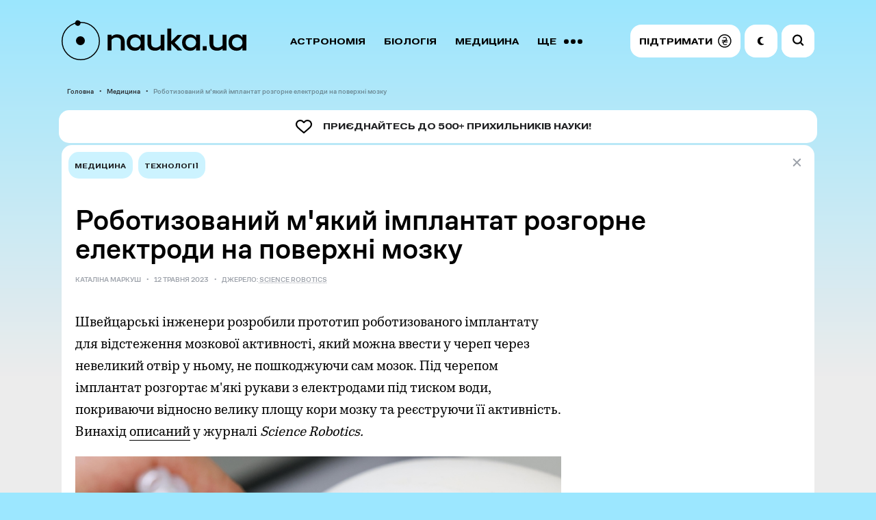

--- FILE ---
content_type: text/html; charset=UTF-8
request_url: https://nauka.ua/news/robotizovanij-myakij-implantat-rozgorne-elektrodi-na-poverhni-mozku
body_size: 13485
content:
<!doctype html> <html lang="uk"> <head> <meta charset="utf-8"> <meta name="viewport" content="width=device-width, initial-scale=1.0"> <link rel="preconnect" href="https://www.googletagmanager.com"> <link rel="preconnect" href="https://fonts.gstatic.com" crossorigin> <meta name="robots" content="index, follow, max-image-preview:large"> <meta name="csrf-token" content="NIqn4DVzBghytvUers9dI8aYFBHCyzQCGmakn42e"> <style> @font-face { font-family: 'sans'; src: url('/fonts/sans-regular.woff2') format('woff2'), url('/fonts/sans-regular.woff') format('woff'); font-weight: 400; font-style: normal; font-display: swap; } @font-face { font-family: 'book'; src: url('/fonts/book.woff2') format('woff2'), url('/fonts/book.woff') format('woff'); font-weight: 500; font-style: normal; font-display: swap; } @font-face { font-family: 'sans'; src: url('/fonts/sans-medium.woff2') format('woff2'), url('/fonts/sans-medium.woff') format('woff'); font-weight: 500; font-style: normal; font-display: swap; } @font-face { font-family: 'extended'; src: url('/fonts/extended.woff2') format('woff2'), url('/fonts/extended.woff') format('woff'); font-weight: 700; font-style: normal; font-display: swap; } body { margin: 0; padding: 0; font-family: sans, Arial, Helvetica, sans-serif; font-size: 1em; font-weight: 400; line-height: 1.5; } .text { background-color: #FFFFFF; border-radius: 15px; padding: 20px; /* Удалил margin-top: 20px; - этот стиль вызывал проблему с отступами */ } h1 { font-size: 32px; line-height: 1.2; margin-bottom: 20px; font-family: sans, Arial, Helvetica, sans-serif; font-weight: 500; } </style> <link rel="stylesheet" href="/css/app.css?id=4de6f0497b5fd6b2f59a"> <title>Роботизований м&#039;який імплантат розгорне електроди на поверхні мозку - nauka.ua &mdash; Новини науки | астрономія, медицина, біологія, технології, фізика, хімія</title>
<meta name="description" content="Швейцарські інженери розробили прототип роботизованого імплантату для відстеження мозкової активності, який можна ввести у череп через невеликий отвір у ньому,">

<meta property="ia:markup_url" content="https://nauka.ua/facebook/robotizovanij-myakij-implantat-rozgorne-elektrodi-na-poverhni-mozku">
<meta name="thumbnail" content="https://nauka.ua/storage/uploads/public/645/e24/b18/645e24b1868ce993081222.jpg">
<meta name="twitter:card" content="summary_large_image">
<meta property="og:title" content="Роботизований м&#039;який імплантат розгорне електроди на поверхні мозку" />
<meta property="og:type" content="article" />
<meta property="og:description" content="Швейцарські інженери розробили прототип роботизованого імплантату для відстеження мозкової активності, який можна ввести у череп через невеликий отвір у ньому," />
<meta property="og:url" content="https://nauka.ua/news/robotizovanij-myakij-implantat-rozgorne-elektrodi-na-poverhni-mozku" />
<meta property="og:site_name" content="nauka.ua" />
<meta property="og:image" content="https://nauka.ua/storage/uploads/public/645/e24/b18/645e24b1868ce993081222.jpg" />
<meta property="article:published_time" content="2023-05-12T14:41:54+03:00" />
<meta property="article:modified_time" content="2023-05-12T14:41:54+03:00" />
<meta property="article:author" content="NAUKA.UA" />


<script type="application/ld+json">{"@context":"https:\/\/schema.org","@type":"WebPage"}</script><meta property="fb:app_id" content="322199149220569" /><meta property="fb:pages" content="516747769067099" /> <link rel="preload" href="/fonts/sans-regular.woff2" as="font" type="font/woff2" crossorigin> <link rel="preload" href="/fonts/book.woff2" as="font" type="font/woff2" crossorigin> <link rel="preload" href="/fonts/sans-medium.woff2" as="font" type="font/woff2" crossorigin> <link rel="preload" href="/fonts/extended.woff2" as="font" type="font/woff2" crossorigin> <link rel="apple-touch-icon" sizes="180x180" href="/apple-touch-icon.png"> <link rel="icon" type="image/png" sizes="32x32" href="/favicon-32x32.png"> <link rel="icon" type="image/png" sizes="16x16" href="/favicon-16x16.png"> <link rel="manifest" href="/site.webmanifest"> <link rel="mask-icon" href="/safari-pinned-tab.svg" color="#CCF3FF"> <meta name="msapplication-TileColor" content="#CCF3FF"> <meta name="theme-color" content="#CCF3FF">   <link rel="amphtml" href="https://nauka.ua/amp/robotizovanij-myakij-implantat-rozgorne-elektrodi-na-poverhni-mozku">    <script> window.addEventListener('load', function() { setTimeout(function() { var script = document.createElement('script'); script.async = true; script.src = 'https://www.googletagmanager.com/gtag/js?id=G-XWFP9F063T'; document.head.appendChild(script); script.onload = function() { window.dataLayer = window.dataLayer || []; function gtag(){dataLayer.push(arguments);} gtag('js', new Date()); gtag('config', 'G-XWFP9F063T'); }; }, 2000); }); </script> <script data-cfasync="false" nonce="4014144b-9dc6-4e88-adfc-24eb6a853c7a">try{(function(w,d){!function(j,k,l,m){if(j.zaraz)console.error("zaraz is loaded twice");else{j[l]=j[l]||{};j[l].executed=[];j.zaraz={deferred:[],listeners:[]};j.zaraz._v="5874";j.zaraz._n="4014144b-9dc6-4e88-adfc-24eb6a853c7a";j.zaraz.q=[];j.zaraz._f=function(n){return async function(){var o=Array.prototype.slice.call(arguments);j.zaraz.q.push({m:n,a:o})}};for(const p of["track","set","debug"])j.zaraz[p]=j.zaraz._f(p);j.zaraz.init=()=>{var q=k.getElementsByTagName(m)[0],r=k.createElement(m),s=k.getElementsByTagName("title")[0];s&&(j[l].t=k.getElementsByTagName("title")[0].text);j[l].x=Math.random();j[l].w=j.screen.width;j[l].h=j.screen.height;j[l].j=j.innerHeight;j[l].e=j.innerWidth;j[l].l=j.location.href;j[l].r=k.referrer;j[l].k=j.screen.colorDepth;j[l].n=k.characterSet;j[l].o=(new Date).getTimezoneOffset();if(j.dataLayer)for(const t of Object.entries(Object.entries(dataLayer).reduce((u,v)=>({...u[1],...v[1]}),{})))zaraz.set(t[0],t[1],{scope:"page"});j[l].q=[];for(;j.zaraz.q.length;){const w=j.zaraz.q.shift();j[l].q.push(w)}r.defer=!0;for(const x of[localStorage,sessionStorage])Object.keys(x||{}).filter(z=>z.startsWith("_zaraz_")).forEach(y=>{try{j[l]["z_"+y.slice(7)]=JSON.parse(x.getItem(y))}catch{j[l]["z_"+y.slice(7)]=x.getItem(y)}});r.referrerPolicy="origin";r.src="/cdn-cgi/zaraz/s.js?z="+btoa(encodeURIComponent(JSON.stringify(j[l])));q.parentNode.insertBefore(r,q)};["complete","interactive"].includes(k.readyState)?zaraz.init():j.addEventListener("DOMContentLoaded",zaraz.init)}}(w,d,"zarazData","script");window.zaraz._p=async d$=>new Promise(ea=>{if(d$){d$.e&&d$.e.forEach(eb=>{try{const ec=d.querySelector("script[nonce]"),ed=ec?.nonce||ec?.getAttribute("nonce"),ee=d.createElement("script");ed&&(ee.nonce=ed);ee.innerHTML=eb;ee.onload=()=>{d.head.removeChild(ee)};d.head.appendChild(ee)}catch(ef){console.error(`Error executing script: ${eb}\n`,ef)}});Promise.allSettled((d$.f||[]).map(eg=>fetch(eg[0],eg[1])))}ea()});zaraz._p({"e":["(function(w,d){})(window,document)"]});})(window,document)}catch(e){throw fetch("/cdn-cgi/zaraz/t"),e;};</script></head>  <body   data-skips='{"da2eecdc200d938610ed675c6ec6d4ea":3,"bad62aada720410773ab87f82d1c02e2":3}'   data-more="1" >  <div id="app">   <div class="container">  <div class="grid" id="grid"> <div class="columns is-multiline">    <div class="column is-12">  <nav> <div class="background-menu"></div> <div class="columns is-mobile is-gapless is-vcentered menu-wrapper"> <div class="column is-narrow-tablet"> <a href="https://nauka.ua/" class="logo is-flex"> <svg width="270" height="56" viewBox="0 0 270 56" fill="none" xmlns="http://www.w3.org/2000/svg"> <path d="M84.818 24.292c-1.172-.997-2.865-1.462-4.948-1.462-.912 0-1.758.133-2.475.333-.716.265-1.367.531-1.953.93-.586.398-1.042.73-1.498 1.129-.456.398-.781.797-.976 1.13V41.63h-5.665V18.844h5.665v2.658a9.34 9.34 0 011.172-.997 8.915 8.915 0 011.758-1.063c.65-.332 1.432-.598 2.279-.863.846-.266 1.758-.332 2.8-.332 3.58 0 6.315.93 8.269 2.79 1.953 1.86 2.93 4.517 2.93 7.905v12.689h-5.6V28.876c.065-2.06-.52-3.588-1.758-4.584zM95.887 25.488a11.031 11.031 0 012.28-3.787c.976-1.063 2.213-1.927 3.711-2.524 1.432-.598 3.125-.93 5.013-.93 2.149 0 3.972.465 5.47 1.395 1.497.93 2.539 2.125 3.255 3.653v-4.45h5.665V41.63h-5.665V37.18c-.716 1.528-1.758 2.723-3.19 3.653-1.433.864-3.256 1.329-5.47 1.329-1.888 0-3.581-.332-5.013-.93a11.223 11.223 0 01-3.712-2.524c-1.042-1.063-1.758-2.325-2.279-3.787-.52-1.462-.781-2.99-.781-4.717 0-1.727.195-3.255.716-4.716zm5.014 7.64c.391.863.911 1.66 1.628 2.324a6.533 6.533 0 002.409 1.528 8.878 8.878 0 002.995.532c1.107 0 2.084-.2 2.995-.532a7.366 7.366 0 002.409-1.461c.652-.664 1.238-1.395 1.628-2.259.391-.863.586-1.86.651-2.856 0-1.063-.195-2.126-.586-3.056-.39-.93-.911-1.727-1.627-2.392-.652-.664-1.498-1.196-2.41-1.594-.911-.399-1.953-.598-3.06-.598s-2.084.2-2.995.531a6.533 6.533 0 00-2.409 1.528c-.651.665-1.237 1.462-1.628 2.325a7.634 7.634 0 00-.586 2.99c0 1.13.195 2.06.586 2.99zM132.806 36.05c1.173.997 2.8 1.462 4.949 1.462.912 0 1.758-.133 2.474-.399a14.316 14.316 0 002.019-.93c.586-.332 1.042-.73 1.497-1.13.391-.398.782-.797.977-1.129v-15.08h5.6V41.63h-5.6v-2.856c-.325.332-.716.664-1.172 1.063a8.924 8.924 0 01-1.758 1.063c-.651.332-1.432.598-2.279.863-.846.266-1.823.332-2.865.332-3.581 0-6.316-.93-8.269-2.79-1.954-1.86-2.93-4.517-2.93-7.905V18.778h5.665V31.4c-.066 2.126.52 3.654 1.692 4.65zM160.154 41.63h-5.665V9.743h5.665v18.8l9.571-9.632h6.512l-11.004 11.293 10.939 11.493h-6.512l-9.506-9.899v9.832z" fill="currentColor"/> <path d="M176.758 25.488a11.026 11.026 0 012.278-3.787c.977-1.063 2.214-1.927 3.712-2.524 1.432-.598 3.125-.93 5.014-.93 2.148 0 3.971.465 5.469 1.395 1.498.93 2.539 2.125 3.256 3.653v-4.45h5.665V41.63h-5.665V37.18a8.586 8.586 0 01-3.191 3.653c-1.432.864-3.255 1.329-5.469 1.329-1.889 0-3.582-.332-5.014-.93a11.222 11.222 0 01-3.711-2.524c-1.042-1.063-1.758-2.325-2.279-3.787-.521-1.462-.782-2.99-.782-4.717 0-1.727.196-3.255.717-4.716zm5.013 7.64c.391.863.912 1.66 1.628 2.324a6.541 6.541 0 002.409 1.528 8.887 8.887 0 002.995.532c1.107 0 2.084-.2 2.996-.532a7.376 7.376 0 002.409-1.461c.651-.664 1.237-1.395 1.628-2.259.39-.863.586-1.86.651-2.856 0-1.063-.196-2.126-.586-3.056-.391-.93-.912-1.727-1.628-2.392-.651-.664-1.498-1.196-2.409-1.594-.912-.399-1.954-.598-3.061-.598s-2.083.2-2.995.531a6.541 6.541 0 00-2.409 1.528c-.651.665-1.237 1.462-1.628 2.325a7.652 7.652 0 00-.586 2.99c0 1.13.196 2.06.586 2.99zM211.919 35.585v6.046h-5.665v-6.046h5.665zM223.444 36.05c1.172.997 2.8 1.462 4.949 1.462.911 0 1.758-.133 2.474-.399a14.355 14.355 0 002.018-.93c.586-.332 1.042-.73 1.498-1.13.391-.398.781-.797.977-1.129v-15.08h5.599V41.63h-5.599v-2.856c-.326.332-.717.664-1.172 1.063a8.924 8.924 0 01-1.758 1.063c-.652.332-1.433.598-2.279.863-.847.266-1.824.332-2.865.332-3.582 0-6.316-.93-8.27-2.79-1.953-1.86-2.93-4.517-2.93-7.905V18.778h5.665V31.4c-.065 2.126.521 3.654 1.693 4.65zM244.605 25.488a11.044 11.044 0 012.279-3.787c.977-1.063 2.214-1.927 3.712-2.524 1.432-.598 3.125-.93 5.013-.93 2.149 0 3.972.465 5.47 1.395 1.498.93 2.539 2.125 3.256 3.653v-4.45h5.664V41.63h-5.664V37.18a8.586 8.586 0 01-3.191 3.653c-1.432.864-3.256 1.329-5.469 1.329-1.889 0-3.582-.332-5.014-.93a11.226 11.226 0 01-3.712-2.524c-1.041-1.063-1.758-2.325-2.278-3.787-.521-1.462-.782-2.99-.782-4.717 0-1.727.195-3.255.716-4.716zm5.014 7.64c.391.863.912 1.66 1.628 2.324a6.541 6.541 0 002.409 1.528 8.882 8.882 0 002.995.532c1.107 0 2.084-.2 2.995-.532a7.37 7.37 0 002.41-1.461c.651-.664 1.237-1.395 1.627-2.259.391-.863.586-1.86.652-2.856 0-1.063-.196-2.126-.586-3.056-.391-.93-.912-1.727-1.628-2.392-.651-.664-1.498-1.196-2.409-1.594-.912-.399-1.954-.598-3.061-.598s-2.083.2-2.995.531a6.541 6.541 0 00-2.409 1.528c-.651.665-1.237 1.462-1.628 2.325a7.634 7.634 0 00-.586 2.99c0 1.13.195 2.06.586 2.99z" fill="currentColor"/> <circle cx="27.5" cy="27.5" r="6.5" fill="currentColor"/> <g class="rotate-slow"> <circle cx="14" cy="5" r="4" fill="currentColor" class="rotate" /> </g> <circle cx="28" cy="28" r="27.25" stroke="currentColor" stroke-width="1.5"/> </svg> </a> </div> <div class="column is-narrow-mobile buttons-column"> <div class="search-wrapper" v-bind:class="{ 'is-open' : isSearchOpen }" v-on:click="openSearchInput"> <input type="text" ref="searchInput" aria-label="Пошук по сайту" value="" v-on:keyup.enter="search"> <svg class="close" width="19" height="19" viewBox="0 0 19 19" fill="none" xmlns="http://www.w3.org/2000/svg"><path d="M14.145 14.193L4.716 4.731" stroke="#9DA2AA" stroke-width="2" stroke-linecap="round"/><path d="M14.145 4.731l-9.429 9.462" stroke="#9DA2AA" stroke-width="2" stroke-linecap="round" stroke-linejoin="round"/></svg> <svg width="25" height="25" viewBox="0 0 25 25" fill="none" xmlns="http://www.w3.org/2000/svg"><circle cx="10.082" cy="10.082" r="6.029" transform="rotate(-45 10.082 10.082)" stroke-width="2.2"/><path d="M14.783 16.339a1.1 1.1 0 01.099-1.642 1.1 1.1 0 011.458.087l2.633 2.633a1.1 1.1 0 01-1.556 1.556l-2.634-2.634z" /></svg> </div> <div class="columns is-gapless is-vcentered">  <div class="column menu"> <div class="wrapper" ref="menu">  <a href="https://nauka.ua/category/astronomy">Астрономія</a>  <a href="https://nauka.ua/category/biologiya">Біологія</a>  <a href="https://nauka.ua/category/medicina">Медицина</a>  <a href="https://nauka.ua/category/fizika">Фізика</a>  <a href="https://nauka.ua/category/covid">Коронавірус</a>  <a href="https://nauka.ua/category/tehnologiyi">Технології</a>  <a href="https://nauka.ua/category/arheologiya">Археологія</a>  <a href="https://nauka.ua/category/sociologiya">Соціологія</a>  <a href="https://nauka.ua/category/psihologiya">Психологія</a>  <a href="https://nauka.ua/category/paleontologiya">Палеонтологія</a>  <a href="https://nauka.ua/category/ekologiya">Екологія</a>  <a href="https://nauka.ua/category/geologiya">Геологія</a>  <a href="https://nauka.ua/category/rizne">Різне</a>  <a href="https://nauka.ua/category/matematika">Математика</a>  <a href="https://nauka.ua/category/nobel">Нобелівський тиждень</a>  <a href="https://nauka.ua/category/Chemistry">Хімія</a>  <a href="https://nauka.ua/category/geonauki">Геонауки</a>  <a href="https://nauka.ua/category/kriminalistika">Криміналістика</a>  <a href="https://nauka.ua/category/video">Відео</a>  <a href="https://nauka.ua/category/nauka-proti-propagandi">Наука проти пропаганди</a>  <a href="https://nauka.ua/category/reklama">Реклама</a>  <a href="https://nauka.ua/category/novini-vid-druziv">Новини від друзів</a>  <a href="https://nauka.ua/category/intervyu">Інтерв&#039;ю</a>  <a href="https://nauka.ua/category/naukova-istoriya-zhakhiv">Наукова історія жахів</a>  <a href="#" v-on:click="toggleMoreMenu" class="more"> <span class="label-more">ЩЕ</span> <span class="label-close">Згорнути</span> <svg width="27" height="7" viewBox="0 0 27 7" fill="none" xmlns="http://www.w3.org/2000/svg"><circle cx="23.5" cy="3.5" r="3.5" transform="rotate(90 23.5 3.5)"/><circle cx="13.5" cy="3.5" r="3.5" transform="rotate(90 13.5 3.5)"/><circle cx="3.5" cy="3.5" r="3.5" transform="rotate(90 3.5 3.5)"/></svg> </a> </div> </div>  <div class="column is-narrow is-buttons"> <a href="https://nauka.ua/support" class="nav-button donate" rel="noindex nofollow noreferrer" target="_blank" role="button" aria-label="Підтримати проект"> <span> Підтримати </span> <svg width="20" height="20" viewBox="0 0 20 20" fill="none" xmlns="http://www.w3.org/2000/svg"> <path d="M13.6848 10.7265H10.039C10.4059 10.444 10.786 10.1839 11.1134 9.93302C11.1945 9.87101 11.2736 9.80723 11.3515 9.74295H13.6848C14.0162 9.74295 14.2847 9.47441 14.2847 9.14307C14.2847 8.81172 14.0163 8.54318 13.6848 8.54318H12.4606C12.6275 8.28758 12.7699 8.01341 12.8747 7.71086C13.1445 6.93079 13.0099 6.03255 12.5587 5.34989C11.4207 3.62808 9.08263 3.75537 7.45452 4.61068C6.76946 4.97063 7.37586 6.00621 8.0601 5.64675C8.86824 5.22221 9.76546 5.03055 10.6492 5.32112C11.2538 5.51988 11.7559 6.06871 11.8083 6.71391C11.8674 7.44527 11.4245 8.05864 10.9135 8.54352H6.31476C5.98344 8.54352 5.71484 8.81209 5.71484 9.14341C5.71484 9.47475 5.98341 9.74329 6.31476 9.74329H9.37212C9.09294 9.9495 8.81868 10.1618 8.56192 10.3974C8.44953 10.5009 8.34407 10.6112 8.2449 10.7268H6.31476C5.98344 10.7268 5.71484 10.9953 5.71484 11.3267C5.71484 11.658 5.98341 11.9267 6.31476 11.9267H7.54508C7.15523 13.0094 7.27802 14.2387 8.15533 15.1437C9.36884 16.3957 11.4505 16.0887 12.8593 15.4023C13.5549 15.0633 12.9463 14.0289 12.2537 14.3662C11.1631 14.8978 9.16407 15.1828 8.64625 13.7228C8.39734 13.0208 8.528 12.4348 8.84986 11.9268H13.6848C14.0162 11.9268 14.2847 11.6581 14.2847 11.3269C14.2847 10.9955 14.0163 10.7265 13.6848 10.7265Z" fill="black"/> <path d="M9.84766 0.0976562C4.47151 0.0976562 0.0976562 4.47151 0.0976562 9.84766C0.0976562 15.2238 4.47151 19.5977 9.84766 19.5977C15.2238 19.5977 19.5977 15.2238 19.5977 9.84766C19.5977 4.47151 15.2238 0.0976562 9.84766 0.0976562ZM9.84766 18.0977C5.29861 18.0977 1.59766 14.3967 1.59766 9.84766C1.59766 5.29861 5.29861 1.59766 9.84766 1.59766C14.3967 1.59766 18.0977 5.29861 18.0977 9.84766C18.0977 14.3967 14.3967 18.0977 9.84766 18.0977Z" fill="black"/> </svg> </a> </a> <div class="nav-button night" v-on:click="toggleColorMode" role="button" aria-label="Перемкнути нічний режим"> <svg viewBox="0 0 13 15" xmlns="http://www.w3.org/2000/svg"> <path d="M7.353 11.427C5.538 10.013 4.895 7.45 5.815 5.311c.847-1.968 2.693-3.077 4.596-3.073.37 0 .5-.504.171-.677a6.62 6.62 0 00-1.185-.485C6.58.23 3.495 1.355 1.864 3.856-.332 7.224.73 11.734 4.097 13.726c2.567 1.519 5.7 1.117 7.818-.77.283-.251.04-.711-.323-.62a4.895 4.895 0 01-4.239-.909z" /> </svg> </div> <div class="nav-button burger is-tablet-hidden" v-on:click="toggleMobileNav" role="button" aria-label="Меню" aria-expanded="false"> <svg width="18" height="14" viewBox="0 0 18 14" fill="none"> <path fill-rule="evenodd" clip-rule="evenodd" d="M18 .9a.9.9 0 01-.9.9H.9A.9.9 0 11.9 0h16.2a.9.9 0 01.9.9zm0 11.695a.9.9 0 01-.9.9H.9a.9.9 0 110-1.8h16.2a.9.9 0 01.9.9zm-.9-4.948a.9.9 0 100-1.8H.9a.9.9 0 100 1.8h16.2z" fill="#000"/> </svg> <svg width="15" height="14" viewBox="0 0 15 14" fill="none"> <path fill-rule="evenodd" clip-rule="evenodd" d="M12.452 13.724a.9.9 0 101.272-1.272l-5.35-5.35 5.566-5.565A.9.9 0 1012.667.264L7.102 5.829 1.536.264A.9.9 0 00.264 1.536l5.565 5.566-5.35 5.35a.9.9 0 001.273 1.273l5.35-5.35 5.35 5.35z" fill="#000"/> </svg> </div> </div> </div> </div> </div> </nav>  <ul class="breadcrumbs">  <li>  <a href="https://nauka.ua">Головна</a>  </li>  <li>  <a href="https://nauka.ua/category/medicina">Медицина</a>  </li>  <li>  <span>Роботизований м&#039;який імплантат розгорне електроди на поверхні мозку</span>  </li>  </ul>   </div>        <div class="column is-12">  </div> <div class="column is-12 is-partner"> <div class="card" onclick="window.open('https://nauka.ua/support', '_blank')"> <div class="logo">  <img src="/images/social/heart.svg" alt="Partner">  </div> <div>Приєднайтесь до 500+ прихильників науки!</div> </div> </div> <div class="column is-12">   <counter></counter> <div class="text"> <div class="tags-wrapper is-hidden-tablet">   <a href="https://nauka.ua/category/medicina" class="tag">Медицина</a>    <a href="https://nauka.ua/category/tehnologiyi" class="tag">Технології</a>   </div>  <div class="columns is-gapless is-multiline"> <a href="https://nauka.ua/" class="close"> <svg width="19" height="19" viewBox="0 0 19 19" fill="none"> <path d="M14.142 14.193L4.714 4.731" stroke="#9DA2AA" stroke-width="2" stroke-linecap="round" /> <path d="M14.142 4.731l-9.428 9.462" stroke="#9DA2AA" stroke-width="2" stroke-linecap="round" stroke-linejoin="round" /> </svg> </a> <div class="tags-wrapper is-hidden-mobile">   <a href="https://nauka.ua/category/medicina" class="tag">Медицина</a>    <a href="https://nauka.ua/category/tehnologiyi" class="tag">Технології</a>   </div>  <div class="h1-wrapper"> <h1>Роботизований м'який імплантат розгорне електроди на поверхні мозку</h1> </div> <div class="breadcrumbs-wrapper"> <div class="breadcrumbs">    <span>Каталіна Маркуш</span>   <span>12 Травня 2023</span>  <span> Джерело:  <a href="https://www.science.org/doi/10.1126/scirobotics.add1002" target="_blank" rel="nofollow">  Science Robotics  </a>  </span>  </div> </div> <div class="column is-8"> <time style="display: none" datetime="2023-05-12T14:41:54+03:00"> 12 Травня 2023 </time> <div class="content" ref="content"> <p>Швейцарські інженери розробили прототип роботизованого імплантату для відстеження мозкової активності, який можна ввести у череп через невеликий отвір у ньому, не пошкоджуючи сам мозок. Під черепом імплантат розгортає м'які рукави з електродами під тиском води, покриваючи відносно велику площу кори мозку та реєструючи її активність. Винахід <a href="https://www.science.org/doi/10.1126/scirobotics.add1002" target="_blank" rel="noopener nofollow">описаний</a> у журналі <i>Science Robotics.</i></p><div class="image-wrapper image-lightbox-wrapper"> <a href="https://nauka.ua/storage/media/editor/BHh5JDf8wLG6G1iRSL2z780udEYEphbOCSnZpD3E.jpeg" class="image-lightbox-item" target="_blank" rel="noopener"> <figure class="image is-5by3"> <img loading="eager" src="https://nauka.ua/storage/media/editor/BHh5JDf8wLG6G1iRSL2z780udEYEphbOCSnZpD3E.jpeg" width="1280" height="854" fetchpriority="high" class="img-stretched" alt="Розкриття рукавів з електродами під тиском введеної в них води на моделі людського черепа.&amp;amp;nbsp;EPFL" /> </figure> </a> <p class="comment">Розкриття рукавів з електродами під тиском введеної в них води на моделі людського черепа. EPFL</p> </div> <h2>Що це роботизована система?</h2><p>Одним із методів реєстрації мозкової активності є електрокортикографія, коли інформацію збирають за допомогою електродів, накладених безпосередньо на поверхню мозку. Метод використовують, коли потрібна точніша реєстрація, ніж при неінвазивній електроенцефалографії, але він значною мірою травматичний: щоб покрити іноді велику площу кори мозку, лікарі мають висікти відповідного розміру частину черепа. Аби цього уникнути, науковці Федеральної політехнічної школи Лозанни запропонували свою роботизовану систему. </p><div class="image-wrapper image-lightbox-wrapper"> <a href="https://nauka.ua/storage/media/editor/nnPwVXlAJKTyRq0TCoiyEs8Uje7XWZ0DnWazxUDZ.jpeg" class="image-lightbox-item" target="_blank" rel="noopener"> <figure class="image is-5by3"> <img loading="lazy" src="https://nauka.ua/storage/media/editor/nnPwVXlAJKTyRq0TCoiyEs8Uje7XWZ0DnWazxUDZ.jpeg" width="1280" height="854" class="img-stretched" alt="Розгорнуті рукави з електродами на моделі людського мозку.&amp;amp;nbsp;EPFL" /> </figure> </a> <p class="comment">Розгорнуті рукави з електродами на моделі людського мозку. EPFL</p> </div> <p>Це невеликий імплантат, який можна ввести у черепну коробку через отвір 1-2 сантиметри у діаметрі. Він оснащений шістьма гнучкими силіконовими рукавами з м'якими електродами, які при введенні розташовані всередині пристрою у згорнутому вигляді. Під тиском води, що подається зовні, рукави розгортаються, покриваючи значну площу поверхні мозку, але при цьому в товщину сягають лише 0,4 міліметра, не створюючи надмірного тиску на мозок.</p><h2>Як спрацювала система у випробуваннях?</h2><p>Науковці випробували запропоновану ними технологію на лабораторних карликових свинях, геометрія мозку яких подібна до людської. Для цього використали прототип їхнього імплантату із одним рукавом, що розгорнутим має ширину шість міліметрів, а довжину 15 міліметрів. Під'єднавши його до пристроїв реєстрації дослідники успішно зібрали за допомогою імплантату дані про електричну активність мозку свині під час того, як стимулювали її рильце.</p><p>Надалі науковці планують вдосконалити систему для людей, зокрема наділити імплантат довшими рукавами з електродами, вмістивши їх у такий самий маленький корпус.</p><div class="image-wrapper"> <figure class="image no-padding"> <iframe class="has-ratio" width="580" height="420" src="https://www.youtube.com/embed/Qsvo_O4-amg" frameborder="0" allowfullscreen></iframe> </figure> <p class="comment">Демонстрація технології від її розробників.&nbsp;EPFL</p> </div>   <hr>  <div class="columns is-mobile is-multiline is-vcentered is-buttons share"> <div class="column is-12-mobile is-narrow"> <div class="is-flex"> <div class="nav-button is-black" role="button" aria-label="Поділитися у Telegram"> <svg v-on:click="shareWindow('https://t.me/share/url?url=https%3A%2F%2Fnauka.ua%2Fnews%2Frobotizovanij-myakij-implantat-rozgorne-elektrodi-na-poverhni-mozku&text=%D0%A0%D0%BE%D0%B1%D0%BE%D1%82%D0%B8%D0%B7%D0%BE%D0%B2%D0%B0%D0%BD%D0%B8%D0%B9%20%D0%BC%27%D1%8F%D0%BA%D0%B8%D0%B9%20%D1%96%D0%BC%D0%BF%D0%BB%D0%B0%D0%BD%D1%82%D0%B0%D1%82%20%D1%80%D0%BE%D0%B7%D0%B3%D0%BE%D1%80%D0%BD%D0%B5%20%D0%B5%D0%BB%D0%B5%D0%BA%D1%82%D1%80%D0%BE%D0%B4%D0%B8%20%D0%BD%D0%B0%20%D0%BF%D0%BE%D0%B2%D0%B5%D1%80%D1%85%D0%BD%D1%96%20%D0%BC%D0%BE%D0%B7%D0%BA%D1%83')" width="19" height="16" viewBox="0 0 19 16" fill="none" xmlns="http://www.w3.org/2000/svg"><path d="M7.455 10.435l-.314 4.421c.45 0 .645-.193.878-.425l2.108-2.015 4.369 3.2c.801.446 1.366.21 1.582-.737l2.867-13.437h.001C19.2.256 18.518-.207 17.737.083L.882 6.537C-.268 6.984-.25 7.625.687 7.916l4.309 1.34 10.009-6.263c.471-.312.9-.14.547.172l-8.097 7.27z" fill="#fff"/></svg> </div> <div class="nav-button is-black" role="button" aria-label="Поділитися у Facebook"> <svg v-on:click="shareWindow('https://www.facebook.com/sharer/sharer.php?u=https%3A%2F%2Fnauka.ua%2Fnews%2Frobotizovanij-myakij-implantat-rozgorne-elektrodi-na-poverhni-mozku')" width="11" height="22" viewBox="0 0 11 22" fill="none" xmlns="http://www.w3.org/2000/svg"><path fill-rule="evenodd" clip-rule="evenodd" d="M2.263 21.357v-10.68H0v-3.68h2.263V4.788C2.263 1.786 3.54 0 7.171 0h3.023v3.681h-1.89c-1.413 0-1.506.515-1.506 1.474l-.006 1.842h3.422l-.4 3.68H6.792v10.68H2.263z" fill="#FFF"/></svg> </div> <div class="nav-button is-black" role="button" aria-label="Поділитися у X (Twitter)"> <svg v-on:click="shareWindow('https://twitter.com/intent/tweet?url=https%3A%2F%2Fnauka.ua%2Fnews%2Frobotizovanij-myakij-implantat-rozgorne-elektrodi-na-poverhni-mozku')" width="20" height="17" viewBox="0 0 20 17" fill="none" xmlns="http://www.w3.org/2000/svg"><path fill-rule="evenodd" clip-rule="evenodd" d="M17.203 2.642A4.188 4.188 0 0018.961.31a7.758 7.758 0 01-2.54 1.024A3.895 3.895 0 0013.5 0c-2.21 0-4 1.89-4 4.219 0 .33.033.653.102.96C6.279 5.005 3.332 3.327 1.357.772a4.387 4.387 0 00-.54 2.123c0 1.463.705 2.754 1.779 3.512A3.858 3.858 0 01.783 5.88v.052c0 2.045 1.378 3.75 3.21 4.137a3.724 3.724 0 01-1.055.148c-.257 0-.51-.025-.752-.075.508 1.676 1.986 2.898 3.737 2.93A7.767 7.767 0 010 14.82a10.908 10.908 0 006.133 1.895c7.36 0 11.381-6.429 11.381-12.005 0-.183-.002-.366-.01-.545A8.363 8.363 0 0019.5 1.979a7.667 7.667 0 01-2.297.663z" fill="#FFF"/></svg> </div> </div> </div> <div class="column is-12-mobile has-text-centered-mobile"> Поділитися із друзями! </div> </div> </div> </div> <div class="column is-4 has-text-centered banner-vertical"> <div class="wrapper">  </div> </div> </div> </div>    </div>        </div> <noindex> <div class="group is-transparent-group"> <div class="header">Читайте також</div> <div class="columns is-multiline">        <div class="column is-4">  <div class="card is-news-image">  <div class="tags-wrapper">   <div class="tag">Медицина</div>   </div>  <figure class="image"> <img loading=lazy src="/storage/uploads/public/690/dc2/6b1/thumb_10336_950_570_0_0_auto.jpg" width="950" height="570" alt="Крихітні антитіла лам запропонували використовувати для боротьби з хворобою Альцгеймера"> </figure> <div class="wrapper"> <div class="date">1 день тому</div> <a href="https://nauka.ua/news/krihitni-antitila-lam-zaproponuvali-vikoristovuvati-dlya-borotbi-z-hvoroboyu-alcgejmera" class="href">Крихітні антитіла лам запропонували використовувати для боротьби з хворобою Альцгеймера</a> </div>  <a href="https://nauka.ua/news/krihitni-antitila-lam-zaproponuvali-vikoristovuvati-dlya-borotbi-z-hvoroboyu-alcgejmera" class="href-over"></a> </div>     </div>        <div class="column is-4">  <div class="card is-news-image">  <div class="tags-wrapper">   <div class="tag">Технології</div>   </div>  <figure class="image"> <img loading=lazy src="/storage/uploads/public/690/cc0/05e/thumb_10331_950_570_0_0_auto.jpg" width="950" height="570" alt="Toyota створила крісло з ногами замість коліс. Воно підіймається сходами й складається за 30 секунд"> </figure> <div class="wrapper"> <div class="date">06 Листопада</div> <a href="https://nauka.ua/news/toyota-stvorila-krislo-z-nogami-zamist-kolis-vono-pidijmayetsya-shodami-j-skladayetsya-za-30-sekund" class="href">Toyota створила крісло з ногами замість коліс. Воно підіймається сходами й складається за 30 секунд</a> </div>  <a href="https://nauka.ua/news/toyota-stvorila-krislo-z-nogami-zamist-kolis-vono-pidijmayetsya-shodami-j-skladayetsya-za-30-sekund" class="href-over"></a> </div>     </div>        <div class="column is-4">  <div class="card is-news-image">  <div class="tags-wrapper">   <div class="tag">Медицина</div>   </div>  <figure class="image"> <img loading=lazy src="/storage/uploads/public/690/c84/f20/thumb_10329_950_570_0_0_auto.jpg" width="950" height="570" alt="У людей старшого віку з карієсом і хворобою ясен виявився вищим ризик інсульту"> </figure> <div class="wrapper"> <div class="date">06 Листопада</div> <a href="https://nauka.ua/news/u-lyudej-starshogo-viku-z-kariyesom-i-hvoroboyu-yasen-viyavivsya-vishchim-rizik-insultu" class="href">У людей старшого віку з карієсом і хворобою ясен виявився вищим ризик інсульту</a> </div>  <a href="https://nauka.ua/news/u-lyudej-starshogo-viku-z-kariyesom-i-hvoroboyu-yasen-viyavivsya-vishchim-rizik-insultu" class="href-over"></a> </div>     </div>        </div> </div> </noindex> <div class="columns is-multiline">        </div> <noindex> <div class="group is-transparent-group"> <div class="header">Останні новини</div> <div class="columns is-multiline">        <div class="column is-4">  <div class="card is-news-image">  <div class="tags-wrapper">   <div class="tag">Біологія</div>   </div>  <figure class="image"> <img loading=lazy src="/storage/uploads/public/690/f19/528/thumb_10341_950_570_0_0_auto.jpg" width="950" height="570" alt="Помер першовідкривач структури ДНК нобелівський лауреат Джеймс Вотсон"> </figure> <div class="wrapper"> <div class="date">20 годин тому</div> <a href="https://nauka.ua/news/pomer-pershovidkrivach-strukturi-dnk-nobelivskij-laureat-dzhejms-votson" class="href">Помер першовідкривач структури ДНК нобелівський лауреат Джеймс Вотсон</a> </div>  <a href="https://nauka.ua/news/pomer-pershovidkrivach-strukturi-dnk-nobelivskij-laureat-dzhejms-votson" class="href-over"></a> </div>     </div>        <div class="column is-4">  <div class="card is-news-image">  <div class="tags-wrapper">   <div class="tag">Археологія</div>   </div>  <figure class="image"> <img loading=lazy src="/storage/uploads/public/690/e1b/a21/thumb_10340_950_570_0_0_auto.jpg" width="950" height="570" alt="В Англії відкопали скелет середньовічного чоловіка, який пережив ампутацію руки"> </figure> <div class="wrapper"> <div class="date">21 годину тому</div> <a href="https://nauka.ua/news/v-angliyi-vidkopali-skelet-serednovichnogo-cholovika-yakij-perezhiv-amputaciyu-ruki" class="href">В Англії відкопали скелет середньовічного чоловіка, який пережив ампутацію руки</a> </div>  <a href="https://nauka.ua/news/v-angliyi-vidkopali-skelet-serednovichnogo-cholovika-yakij-perezhiv-amputaciyu-ruki" class="href-over"></a> </div>     </div>        <div class="column is-4">  <div class="card is-news-image">  <div class="tags-wrapper">   <div class="tag">Астрономія</div>   </div>  <figure class="image"> <img loading=lazy src="/storage/uploads/public/690/dcc/28f/thumb_10337_950_570_0_0_auto.jpg" width="950" height="570" alt="Вибухи наднових вказали, що розширення Всесвіту сповільнилося. Це поставило під сумнів відкриття, відзначене Нобелівською премією"> </figure> <div class="wrapper"> <div class="date">1 день тому</div> <a href="https://nauka.ua/news/vibuhi-nadnovih-vkazali-shcho-rozshirennya-vsesvitu-spovilnilosya-ce-postavilo-pid-sumniv-vidkrittya-vidznachene-nobelivskoyu-premiyeyu" class="href">Вибухи наднових вказали, що розширення Всесвіту сповільнилося. Це поставило під сумнів відкриття, відзначене Нобелівською премією</a> </div>  <a href="https://nauka.ua/news/vibuhi-nadnovih-vkazali-shcho-rozshirennya-vsesvitu-spovilnilosya-ce-postavilo-pid-sumniv-vidkrittya-vidznachene-nobelivskoyu-premiyeyu" class="href-over"></a> </div>     </div>        </div> </div> </noindex> <div class="columns is-multiline">      </div> </div>   <script type="application/ld+json"> {
    "@context": "https://schema.org",
    "@graph": [
        {
            "@context": "https://schema.org",
            "@type": "NewsMediaOrganization",
            "@id": "https://nauka.ua/#organization",
            "name": "nauka.ua — Новини науки. Українською.",
            "alternateName": "Наука України",
            "url": "https://nauka.ua/",
            "logo": {
                "@type": "ImageObject",
                "@id": "https://nauka.ua/#logo",
                "url": "https://nauka.ua/images/logo.png",
                "width": 542,
                "height": 114
            },
            "sameAs": [
                "https://facebook.com/nauka.ukraine",
                "https://instagram.com/nauka.ukraine",
                "https://twitter.com/thenaukaua",
                "https://t.me/naukaua"
            ],
            "description": "Провідне українське науково-популярне видання",
            "contactPoint": {
                "@type": "ContactPoint",
                "contactType": "editorial",
                "email": "bogdan@nauka.ua",
                "availableLanguage": "uk"
            }
        },
        {
            "@context": "https://schema.org",
            "@type": "WebSite",
            "@id": "https://nauka.ua/#website",
            "url": "https://nauka.ua",
            "name": "nauka.ua — Новини науки. Українською.",
            "description": "Новини науки українською мовою",
            "publisher": {
                "@id": "https://nauka.ua/#organization"
            },
            "inLanguage": "uk",
            "potentialAction": {
                "@type": "SearchAction",
                "target": "https://nauka.ua/search?q={search_term_string}",
                "query-input": "required name=search_term_string"
            }
        },
        {
            "@context": "https://schema.org",
            "@type": "NewsArticle",
            "@id": "https://nauka.ua/news/robotizovanij-myakij-implantat-rozgorne-elektrodi-na-poverhni-mozku",
            "mainEntityOfPage": {
                "@type": "WebPage",
                "@id": "https://nauka.ua/news/robotizovanij-myakij-implantat-rozgorne-elektrodi-na-poverhni-mozku"
            },
            "headline": "Роботизований м'який імплантат розгорне електроди на поверхні мозку",
            "description": "",
            "image": [
                {
                    "@type": "ImageObject",
                    "url": "/storage/uploads/public/000/019/231/thumb_19231_1280_720_0_0_crop.jpg",
                    "width": 1280,
                    "height": 720
                },
                {
                    "@type": "ImageObject",
                    "url": "/storage/uploads/public/000/019/231/thumb_19231_1280_960_0_0_crop.jpg",
                    "width": 1280,
                    "height": 960
                },
                {
                    "@type": "ImageObject",
                    "url": "/storage/uploads/public/000/019/231/thumb_19231_1280_1280_0_0_crop.jpg",
                    "width": 1280,
                    "height": 1280
                }
            ],
            "datePublished": "2023-05-12T14:41:54+03:00",
            "dateModified": "2023-05-12T14:41:54+03:00",
            "author": [
                {
                    "@type": "Person",
                    "name": "Каталіна Маркуш",
                    "jobTitle": "науковий журналіст",
                    "worksFor": {
                        "@id": "https://nauka.ua/#organization"
                    }
                }
            ],
            "publisher": {
                "@id": "https://nauka.ua/#organization"
            },
            "inLanguage": "uk-UA",
            "isAccessibleForFree": true,
            "keywords": "Медицина, Технології",
            "articleSection": "Медицина",
            "citation": {
                "@type": "CreativeWork",
                "name": "Science Robotics",
                "url": "https://www.science.org/doi/10.1126/scirobotics.add1002"
            }
        },
        {
            "@context": "https://schema.org",
            "@type": "BreadcrumbList",
            "@id": "https://nauka.ua/news/robotizovanij-myakij-implantat-rozgorne-elektrodi-na-poverhni-mozku/#breadcrumb",
            "itemListElement": [
                {
                    "@type": "ListItem",
                    "position": 1,
                    "name": "Головна",
                    "item": "https://nauka.ua/"
                },
                {
                    "@type": "ListItem",
                    "position": 2,
                    "name": "Медицина",
                    "item": "https://nauka.ua/category/medicina"
                },
                {
                    "@type": "ListItem",
                    "position": 3,
                    "name": "Роботизований м'який імплантат розгорне електроди на поверхні мозку",
                    "item": "https://nauka.ua/news/robotizovanij-myakij-implantat-rozgorne-elektrodi-na-poverhni-mozku"
                }
            ]
        }
    ]
} </script>    <footer> <div class="columns is-multiline is-mobile subscribe is-vcentered"> <div class="column is-4-tablet is-offset-1-tablet is-12-mobile"> <p class="info">Підпишіться на нашу розсилку!</p> </div> <div class="column is-5-tablet is-offset-1-tablet is-12-mobile"> <div style="display: none;" class="success-text is-buttons" v-show="true == form.success" > <span class="false-input" v-show="true == form.success" v-text="form.message"></span> <span class="nav-button is-cyan"> <svg width="17" height="15" viewBox="0 0 17 15" fill="none" xmlns="http://www.w3.org/2000/svg"><path d="M7 13L2 8" stroke="#1E1F21" stroke-width="2" stroke-linecap="round"/><path d="M15 2L7 13" stroke="#1E1F21" stroke-width="2" stroke-linecap="round" stroke-linejoin="round"/></svg> <span> </div> <form v-show="false == form.success" class="ajax_form" data-url="https://nauka.ua/form/subscribe" > <div class="is-buttons"> <input class="input" name="email" type="email" v-model="form.data.email" placeholder="Ваш E-mail" > <div class="nav-button is-cyan" v-on:click.prevent="subscribe"> <svg width="9" height="13" viewBox="0 0 9 13" fill="none" xmlns="http://www.w3.org/2000/svg"><path d="M8.438 6.905a.5.5 0 000-.81L.793.577A.5.5 0 000 .982v11.036a.5.5 0 00.793.405l7.645-5.518z" fill="#000"/></svg> </div> </div> </form> </div> </div>  <div class="menu"> <div class="columns"> <div class="column is-10 is-offset-1">  <div class="wrapper is-hidden-mobile">  <a href="https://nauka.ua/category/astronomy">Астрономія</a>  <a href="https://nauka.ua/category/biologiya">Біологія</a>  <a href="https://nauka.ua/category/medicina">Медицина</a>  <a href="https://nauka.ua/category/fizika">Фізика</a>  <a href="https://nauka.ua/category/covid">Коронавірус</a>  <a href="https://nauka.ua/category/tehnologiyi">Технології</a>  <a href="https://nauka.ua/category/arheologiya">Археологія</a>  <a href="https://nauka.ua/category/sociologiya">Соціологія</a>  <a href="https://nauka.ua/category/psihologiya">Психологія</a>  <a href="https://nauka.ua/category/paleontologiya">Палеонтологія</a>  <a href="https://nauka.ua/category/ekologiya">Екологія</a>  <a href="https://nauka.ua/category/geologiya">Геологія</a>  <a href="https://nauka.ua/category/rizne">Різне</a>  <a href="https://nauka.ua/category/matematika">Математика</a>  <a href="https://nauka.ua/category/nobel">Нобелівський тиждень</a>  <a href="https://nauka.ua/category/Chemistry">Хімія</a>  <a href="https://nauka.ua/category/geonauki">Геонауки</a>  <a href="https://nauka.ua/category/kriminalistika">Криміналістика</a>  <a href="https://nauka.ua/category/video">Відео</a>  <a href="https://nauka.ua/category/nauka-proti-propagandi">Наука проти пропаганди</a>  <a href="https://nauka.ua/category/reklama">Реклама</a>  <a href="https://nauka.ua/category/novini-vid-druziv">Новини від друзів</a>  <a href="https://nauka.ua/category/intervyu">Інтерв&#039;ю</a>  <a href="https://nauka.ua/category/naukova-istoriya-zhakhiv">Наукова історія жахів</a>  </div>   <div class="wrapper submenu">  <a href="https://nauka.ua/about">Про нас</a>  <a href="https://nauka.ua/pravila">Правила користування</a>  <a href="https://nauka.ua/reklamodavcyam">Рекламодавцям</a>  </div>  <div class="is-buttons">   <a  href="https://www.facebook.com/nauka.ukraine" rel="noopener" target="_blank"  > <div class="nav-button is-black"> <img src="/storage/media/group-193-1.svg" width="48" height="48" alt="https://www.facebook.com/nauka.ukraine"> </div> </a>   <a href="https://instagram.com/nauka.ukraine" rel="noopener" target="_blank"> <div class="nav-button is-black"> <img src="/storage/media/Group 300.svg" width="48" height="48" alt="http://instagram.com/nauka.ukraine"> </div> </a>   <a  href="http://t.me/naukaua" rel="noopener" target="_blank"  > <div class="nav-button is-black"> <img src="/storage/media/group-192-1.svg" width="48" height="48" alt="http://t.me/naukaua"> </div> </a>   <a  href="https://invite.viber.com/?g2=AQBpihbCuYG88kvYnfR%2F2grc7t5wuoSeOxs5H%2F8jTyr1mPppcDThURW1s3Y6QXZM" rel="noopener" target="_blank"  > <div class="nav-button is-black"> <img src="/storage/media/viber-2.svg" width="48" height="48" alt="https://invite.viber.com/?g2=AQBpihbCuYG88kvYnfR%2F2grc7t5wuoSeOxs5H%2F8jTyr1mPppcDThURW1s3Y6QXZM"> </div> </a>   <a  href="https://twitter.com/thenaukaua" rel="noopener" target="_blank"  > <div class="nav-button is-black"> <img src="/storage/media/twitter-2.svg" width="48" height="48" alt="https://twitter.com/thenaukaua"> </div> </a>  </div>  <div class="copyright"> Nauka.ua © 2025 <span class="dev">Website: <a href="http://perevorot.com/" target="_blank" rel="noopener">Perevorot</a> ＋ <a href="https://otherland.studio/" target="_blank" rel="noopener">Other Land</a></span> </div> </div> </div> </div> </footer> </div> <div class="background"></div> <div class="background is-night"></div> </div>  <script> window.Nauka = window.Nauka || {}; window.Nauka.pageData = {"banners":[]}; window.bannerScriptHosts = ["https:\/\/pagead2.googlesyndication.com","https:\/\/googleads.g.doubleclick.net","https:\/\/www.googletagmanager.com"]; </script> <script defer src="/js/manifest.js?id=3c768977c2574a34506e"></script> <script defer src="/js/vendor.js?id=c9a5ee90424ce9e0948c"></script> <script defer src="/js/app.js?id=6ea73d5b83eb0eabadf0"></script>  <script defer src="https://static.cloudflareinsights.com/beacon.min.js/vcd15cbe7772f49c399c6a5babf22c1241717689176015" integrity="sha512-ZpsOmlRQV6y907TI0dKBHq9Md29nnaEIPlkf84rnaERnq6zvWvPUqr2ft8M1aS28oN72PdrCzSjY4U6VaAw1EQ==" data-cf-beacon='{"version":"2024.11.0","token":"e90a058a33314997a4266aee13990cf0","r":1,"server_timing":{"name":{"cfCacheStatus":true,"cfEdge":true,"cfExtPri":true,"cfL4":true,"cfOrigin":true,"cfSpeedBrain":true},"location_startswith":null}}' crossorigin="anonymous"></script>
</body> </html>

--- FILE ---
content_type: text/css
request_url: https://nauka.ua/css/app.css?id=4de6f0497b5fd6b2f59a
body_size: 14720
content:
@font-face{font-family:swiper-icons;src:url("data:application/font-woff;charset=utf-8;base64, [base64]//wADZ2x5ZgAAAywAAADMAAAD2MHtryVoZWFkAAABbAAAADAAAAA2E2+eoWhoZWEAAAGcAAAAHwAAACQC9gDzaG10eAAAAigAAAAZAAAArgJkABFsb2NhAAAC0AAAAFoAAABaFQAUGG1heHAAAAG8AAAAHwAAACAAcABAbmFtZQAAA/gAAAE5AAACXvFdBwlwb3N0AAAFNAAAAGIAAACE5s74hXjaY2BkYGAAYpf5Hu/j+W2+MnAzMYDAzaX6QjD6/4//Bxj5GA8AuRwMYGkAPywL13jaY2BkYGA88P8Agx4j+/8fQDYfA1AEBWgDAIB2BOoAeNpjYGRgYNBh4GdgYgABEMnIABJzYNADCQAACWgAsQB42mNgYfzCOIGBlYGB0YcxjYGBwR1Kf2WQZGhhYGBiYGVmgAFGBiQQkOaawtDAoMBQxXjg/wEGPcYDDA4wNUA2CCgwsAAAO4EL6gAAeNpj2M0gyAACqxgGNWBkZ2D4/wMA+xkDdgAAAHjaY2BgYGaAYBkGRgYQiAHyGMF8FgYHIM3DwMHABGQrMOgyWDLEM1T9/w8UBfEMgLzE////P/5//f/V/xv+r4eaAAeMbAxwIUYmIMHEgKYAYjUcsDAwsLKxc3BycfPw8jEQA/[base64]/uznmfPFBNODM2K7MTQ45YEAZqGP81AmGGcF3iPqOop0r1SPTaTbVkfUe4HXj97wYE+yNwWYxwWu4v1ugWHgo3S1XdZEVqWM7ET0cfnLGxWfkgR42o2PvWrDMBSFj/IHLaF0zKjRgdiVMwScNRAoWUoH78Y2icB/yIY09An6AH2Bdu/UB+yxopYshQiEvnvu0dURgDt8QeC8PDw7Fpji3fEA4z/PEJ6YOB5hKh4dj3EvXhxPqH/SKUY3rJ7srZ4FZnh1PMAtPhwP6fl2PMJMPDgeQ4rY8YT6Gzao0eAEA409DuggmTnFnOcSCiEiLMgxCiTI6Cq5DZUd3Qmp10vO0LaLTd2cjN4fOumlc7lUYbSQcZFkutRG7g6JKZKy0RmdLY680CDnEJ+UMkpFFe1RN7nxdVpXrC4aTtnaurOnYercZg2YVmLN/d/gczfEimrE/fs/bOuq29Zmn8tloORaXgZgGa78yO9/cnXm2BpaGvq25Dv9S4E9+5SIc9PqupJKhYFSSl47+Qcr1mYNAAAAeNptw0cKwkAAAMDZJA8Q7OUJvkLsPfZ6zFVERPy8qHh2YER+3i/BP83vIBLLySsoKimrqKqpa2hp6+jq6RsYGhmbmJqZSy0sraxtbO3sHRydnEMU4uR6yx7JJXveP7WrDycAAAAAAAH//wACeNpjYGRgYOABYhkgZgJCZgZNBkYGLQZtIJsFLMYAAAw3ALgAeNolizEKgDAQBCchRbC2sFER0YD6qVQiBCv/H9ezGI6Z5XBAw8CBK/m5iQQVauVbXLnOrMZv2oLdKFa8Pjuru2hJzGabmOSLzNMzvutpB3N42mNgZGBg4GKQYzBhYMxJLMlj4GBgAYow/P/PAJJhLM6sSoWKfWCAAwDAjgbRAAB42mNgYGBkAIIbCZo5IPrmUn0hGA0AO8EFTQAA") format("woff");font-weight:400;font-style:normal}:root{--swiper-theme-color:#007aff}.swiper-container{margin-left:auto;margin-right:auto;position:relative;overflow:hidden;list-style:none;padding:0;z-index:1}.swiper-wrapper{z-index:1;display:flex;box-sizing:content-box;transform:translateZ(0)}.swiper-slide,.swiper-wrapper{position:relative;width:100%;height:100%;transition-property:transform}.swiper-slide{flex-shrink:0}:root{--swiper-navigation-size:44px}.swiper-button-next,.swiper-button-prev{position:absolute;top:50%;width:calc(var(--swiper-navigation-size)/44*27);height:var(--swiper-navigation-size);margin-top:calc(0px - var(--swiper-navigation-size)/2);z-index:10;cursor:pointer;display:flex;align-items:center;justify-content:center;color:var(--swiper-navigation-color,var(--swiper-theme-color))}.swiper-button-next:after,.swiper-button-prev:after{font-family:swiper-icons;font-size:var(--swiper-navigation-size);text-transform:none!important;letter-spacing:0;text-transform:none;font-variant:normal;line-height:1}.swiper-button-prev{left:10px;right:auto}.swiper-button-prev:after{content:"prev"}.swiper-button-next{right:10px;left:auto}.swiper-button-next:after{content:"next"}.swiper-pagination-bullet-active{opacity:1;background:var(--swiper-pagination-color,var(--swiper-theme-color))}@keyframes swiper-preloader-spin{to{transform:rotate(1turn)}}@charset "UTF-8";@font-face{font-family:extended;src:url(/fonts/extended.woff2) format("woff2"),url(/fonts/extended.woff) format("woff");font-weight:700;font-style:normal;font-display:swap}@font-face{font-family:book;src:url(/fonts/book.woff2) format("woff2"),url(/fonts/book.woff) format("woff");font-weight:500;font-style:normal;font-display:swap}@font-face{font-family:sans;src:url(/fonts/sans-regular.woff2) format("woff2"),url(/fonts/sans-regular.woff) format("woff");font-weight:400;font-style:normal;font-display:swap}@font-face{font-family:sans;src:url(/fonts/sans-medium.woff2) format("woff2"),url(/fonts/sans-medium.woff) format("woff");font-weight:500;font-style:normal;font-display:swap}
/*! bulma.io v0.9.0 | MIT License | github.com/jgthms/bulma */@keyframes spinAround{0%{transform:rotate(0deg)}to{transform:rotate(359deg)}}.breadcrumb,.button,.file{-webkit-touch-callout:none;-moz-user-select:none;user-select:none}.block:not(:last-child),.breadcrumb:not(:last-child),.content:not(:last-child),.highlight:not(:last-child),.level:not(:last-child),.message:not(:last-child),.pagination:not(:last-child),.title:not(:last-child){margin-bottom:1.5rem}.button.is-loading:after{animation:spinAround .5s linear infinite;border-radius:290486px;border-color:transparent transparent #dbdbdb #dbdbdb;border-style:solid;border-width:2px;content:"";display:block;height:1em;position:relative;width:1em}.image.is-3by4 .has-ratio,.image.is-3by4 img,.image.is-4by3 .has-ratio,.image.is-4by3 img,.image.is-5by3 .has-ratio,.image.is-5by3 img{bottom:0;left:0;position:absolute;right:0;top:0}.button,.input{-moz-appearance:none;-webkit-appearance:none;align-items:center;border:1px solid transparent;border-radius:15px;box-shadow:none;display:inline-flex;font-size:1rem;height:2.5em;justify-content:flex-start;line-height:1.5;padding:calc(.5em - 1px) calc(.75em - 1px);position:relative;vertical-align:top}.button:active,.button:focus,.input:active,.input:focus,.is-active.button,.is-active.input{outline:none}[disabled].button,[disabled].input{cursor:not-allowed}

/*! minireset.css v0.0.6 | MIT License | github.com/jgthms/minireset.css */blockquote,body,figure,h1,h2,h3,hr,html,iframe,li,ol,p,ul{margin:0;padding:0}h1,h2,h3{font-size:100%;font-weight:400}ul{list-style:none}button,input{margin:0}html{box-sizing:border-box}*,:after,:before{box-sizing:inherit}iframe{border:0}html{background-color:#fff;font-size:16px;-moz-osx-font-smoothing:grayscale;-webkit-font-smoothing:antialiased;min-width:300px;overflow-x:hidden;overflow-y:scroll;text-rendering:optimizeLegibility;text-size-adjust:100%}article,aside,figure,footer,header,section{display:block}body,button,input{font-family:sans,Arial,Helvetica,sans-serif}code{-moz-osx-font-smoothing:auto;-webkit-font-smoothing:auto;font-family:monospace}body{color:#1e1f21;font-size:1em;font-weight:400;line-height:1.5}a{color:#3273dc;cursor:pointer;text-decoration:none}a strong{color:currentColor}a:hover{color:#363636}code{background-color:#f5f5f5;color:#ff4d58;font-size:.875em;font-weight:400;padding:.25em .5em}hr{background-color:rgba(45,48,53,.2);border:none;display:block;height:1px;margin:1.5rem 0}img{height:auto;max-width:100%}input[type=radio]{vertical-align:baseline}span{font-style:inherit;font-weight:inherit}strong{color:#363636;font-weight:700}.button{background-color:#fff;border-color:#dbdbdb;border-width:1px;color:#363636;cursor:pointer;justify-content:center;padding:calc(.5em - 1px) 1em;text-align:center;white-space:nowrap}.button strong{color:inherit}.button .icon{height:1.5em;width:1.5em}.button .icon:first-child:not(:last-child){margin-left:calc(-.5em - 1px);margin-right:.25em}.button .icon:last-child:not(:first-child){margin-left:.25em;margin-right:calc(-.5em - 1px)}.button .icon:first-child:last-child{margin-left:calc(-.5em - 1px);margin-right:calc(-.5em - 1px)}.button:hover{border-color:#b5b5b5;color:#363636}.button:focus{border-color:#3273dc;color:#363636}.button:focus:not(:active){box-shadow:0 0 0 .125em rgba(50,115,220,.25)}.button.is-active,.button:active{border-color:#4a4a4a;color:#363636}.button.is-black{background-color:#0a0a0a;border-color:transparent;color:#fff}.button.is-black:hover{background-color:#040404;border-color:transparent;color:#fff}.button.is-black:focus{border-color:transparent;color:#fff}.button.is-black:focus:not(:active){box-shadow:0 0 0 .125em rgba(10,10,10,.25)}.button.is-black.is-active,.button.is-black:active{background-color:#000;border-color:transparent;color:#fff}.button.is-black[disabled]{background-color:#0a0a0a;border-color:transparent;box-shadow:none}.button.is-black.is-loading:after{border-color:transparent transparent #fff #fff!important}.button[disabled]{background-color:#fff;border-color:#dbdbdb;box-shadow:none;opacity:.5}.button.is-loading{color:transparent!important;pointer-events:none}.button.is-loading:after{position:absolute;left:calc(50% - .5em);top:calc(50% - .5em);position:absolute!important}.container{flex-grow:1;margin:0 auto;width:auto}@media screen and (min-width:972px){.container{max-width:960px}}@media screen and (min-width:1164px){.container{max-width:1152px}}@media screen and (min-width:1356px){.container{max-width:1344px}}.content li+li{margin-top:.25em}.content blockquote:not(:last-child),.content ol:not(:last-child),.content p:not(:last-child),.content ul:not(:last-child){margin-bottom:1em}.content h1,.content h2,.content h3{color:#363636;font-weight:600;line-height:1.125}.content h1{font-size:2em;margin-bottom:.5em}.content h1:not(:first-child){margin-top:1em}.content h2{font-size:1.75em;margin-bottom:.5714em}.content h2:not(:first-child){margin-top:1.1428em}.content h3{font-size:1.5em;margin-bottom:.6666em}.content h3:not(:first-child){margin-top:1.3333em}.content blockquote{background-color:#f5f5f5;border-left:5px solid #dbdbdb;padding:1.25em 1.5em}.content ol{list-style-position:outside;margin-left:2em;margin-top:1em}.content ol:not([type]){list-style-type:decimal}.content ul{list-style:disc outside;margin-left:2em;margin-top:1em}.content ul ul{list-style-type:circle;margin-top:.5em}.content ul ul ul{list-style-type:square}.content figure{margin-left:2em;margin-right:2em;text-align:center}.content figure:not(:first-child){margin-top:2em}.content figure:not(:last-child){margin-bottom:2em}.content figure img{display:inline-block}.content figure figcaption{font-style:italic}.icon{align-items:center;display:inline-flex;justify-content:center;height:1.5rem;width:1.5rem}.image{display:block;position:relative}.image img{display:block;height:auto;width:100%}.image.is-3by4 .has-ratio,.image.is-3by4 img,.image.is-4by3 .has-ratio,.image.is-4by3 img,.image.is-5by3 .has-ratio,.image.is-5by3 img{height:100%;width:100%}.image.is-4by3{padding-top:75%}.image.is-5by3{padding-top:60%}.image.is-3by4{padding-top:133.3333%}@keyframes moveIndeterminate{0%{background-position:200% 0}to{background-position:-200% 0}}.tags{align-items:center;display:flex;flex-wrap:wrap;justify-content:flex-start}.tags .tag{margin-bottom:.5rem}.tags .tag:not(:last-child){margin-right:.5rem}.tags:last-child{margin-bottom:-.5rem}.tags:not(:last-child){margin-bottom:1rem}.tags.is-centered{justify-content:center}.tags.is-centered .tag{margin-right:.25rem;margin-left:.25rem}.tag:not(body){align-items:center;background-color:#f5f5f5;border-radius:15px;color:#1e1f21;display:inline-flex;font-size:.75rem;height:2em;justify-content:center;line-height:1.5;padding-left:.75em;padding-right:.75em;white-space:nowrap}.tag:not(body).is-black{background-color:#0a0a0a;color:#fff}.tag:not(body) .icon:first-child:not(:last-child){margin-left:-.375em;margin-right:.1875em}.tag:not(body) .icon:last-child:not(:first-child){margin-left:.1875em;margin-right:-.375em}.tag:not(body) .icon:first-child:last-child{margin-left:-.375em;margin-right:-.375em}a.tag:hover{text-decoration:underline}.title{word-break:break-word}.title span{font-weight:inherit}.title .tag{vertical-align:middle}.title{color:#363636;font-size:2rem;font-weight:600;line-height:1.125}.title strong{color:inherit;font-weight:inherit}.title+.highlight{margin-top:-.75rem}.title.is-4{font-size:1.5rem}.highlight{font-weight:400;max-width:100%;overflow:hidden;padding:0}.number{align-items:center;background-color:#f5f5f5;border-radius:290486px;display:inline-flex;font-size:1.25rem;height:2em;justify-content:center;margin-right:1.5rem;min-width:2.5em;padding:.25rem .5rem;text-align:center;vertical-align:top}.input{background-color:#fff;border-color:#dbdbdb;border-radius:15px;color:#363636}.input::-moz-placeholder{color:rgba(54,54,54,.3)}.input::-webkit-input-placeholder{color:rgba(54,54,54,.3)}.input:-moz-placeholder{color:rgba(54,54,54,.3)}.input:-ms-input-placeholder{color:rgba(54,54,54,.3)}.input:hover{border-color:#b5b5b5}.input:active,.input:focus,.is-active.input{border-color:#3273dc;box-shadow:0 0 0 .125em rgba(50,115,220,.25)}[disabled].input{background-color:#f5f5f5;border-color:#f5f5f5;box-shadow:none;color:#7a7a7a}[disabled].input::-moz-placeholder{color:hsla(0,0%,47.8%,.3)}[disabled].input::-webkit-input-placeholder{color:hsla(0,0%,47.8%,.3)}[disabled].input:-moz-placeholder{color:hsla(0,0%,47.8%,.3)}[disabled].input:-ms-input-placeholder{color:hsla(0,0%,47.8%,.3)}.input{box-shadow:inset 0 .0625em .125em rgba(10,10,10,.05);max-width:100%;width:100%}.is-black.input{border-color:#0a0a0a}.is-black.input:active,.is-black.input:focus,.is-black.is-active.input{box-shadow:0 0 0 .125em rgba(10,10,10,.25)}.radio{display:inline-block;line-height:1.25;position:relative}.radio,.radio input{cursor:pointer}.radio:hover{color:#363636}[disabled].radio{color:#7a7a7a;cursor:not-allowed}.radio+.radio{margin-left:.5em}.file{align-items:stretch;display:flex;justify-content:flex-start;position:relative}.file.is-centered{justify-content:center}.label{color:#363636;display:block;font-size:1rem;font-weight:700}.label:not(:last-child){margin-bottom:.5em}.breadcrumb{font-size:1rem;white-space:nowrap}.breadcrumb a{align-items:center;color:#3273dc;display:flex;justify-content:center;padding:0 .75em}.breadcrumb a:hover{color:#363636}.breadcrumb li{align-items:center;display:flex}.breadcrumb li:first-child a{padding-left:0}.breadcrumb li.is-active a{color:#363636;cursor:default;pointer-events:none}.breadcrumb li+li:before{color:#b5b5b5;content:"/"}.breadcrumb ol,.breadcrumb ul{align-items:flex-start;display:flex;flex-wrap:wrap;justify-content:flex-start}.breadcrumb .icon:first-child{margin-right:.5em}.breadcrumb .icon:last-child{margin-left:.5em}.breadcrumb.is-centered ol,.breadcrumb.is-centered ul{justify-content:center}.card{box-shadow:0 .5em 1em -.125em rgba(10,10,10,.1),0 0 0 1px rgba(10,10,10,.02);color:#1e1f21;max-width:100%}.card .media:not(:last-child){margin-bottom:1.5rem}.level{align-items:center;justify-content:space-between}.level code{border-radius:15px}.level img{display:inline-block;vertical-align:top}.level.is-mobile{display:flex}@media print,screen and (min-width:769px){.level{display:flex}}.media{align-items:flex-start;display:flex;text-align:inherit}.media .content:not(:last-child){margin-bottom:.75rem}.media .media{border-top:1px solid hsla(0,0%,85.9%,.5);display:flex;padding-top:.75rem}.media .media .content:not(:last-child){margin-bottom:.5rem}.media .media .media{padding-top:.5rem}.media .media .media+.media{margin-top:.5rem}.media+.media{border-top:1px solid hsla(0,0%,85.9%,.5);margin-top:1rem;padding-top:1rem}.menu,.message{font-size:1rem}.message{background-color:#f5f5f5;border-radius:15px}.message strong{color:currentColor}.message a:not(.button):not(.tag):not(.dropdown-item){color:currentColor;text-decoration:underline}.message.is-black{background-color:#fafafa}.pagination{font-size:1rem;margin:-.25rem;align-items:center;display:flex;justify-content:center;text-align:center}@media screen and (max-width:768px){.pagination{flex-wrap:wrap}}@media print,screen and (min-width:769px){.pagination{justify-content:space-between}}.column{display:block;flex-basis:0;flex-grow:1;flex-shrink:1;padding:3.5px}.columns.is-mobile>.column.is-narrow{flex:none}.columns.is-mobile>.column.is-offset-1{margin-left:8.3333333333%}.columns.is-mobile>.column.is-4{flex:none;width:33.3333333333%}.columns.is-mobile>.column.is-offset-4{margin-left:33.3333333333%}.columns.is-mobile>.column.is-8{flex:none;width:66.6666666667%}.columns.is-mobile>.column.is-10{flex:none;width:83.3333333333%}.columns.is-mobile>.column.is-12{flex:none;width:100%}@media screen and (max-width:768px){.column.is-narrow-mobile{flex:none}.column.is-12-mobile{flex:none;width:100%}}@media print,screen and (min-width:769px){.column.is-narrow,.column.is-narrow-tablet{flex:none}.column.is-offset-1,.column.is-offset-1-tablet{margin-left:8.3333333333%}.column.is-4,.column.is-4-tablet{flex:none;width:33.3333333333%}.column.is-offset-4{margin-left:33.3333333333%}.column.is-5-tablet{flex:none;width:41.6666666667%}.column.is-8,.column.is-8-tablet{flex:none;width:66.6666666667%}.column.is-10{flex:none;width:83.3333333333%}.column.is-12{flex:none;width:100%}}.columns{margin-left:-3.5px;margin-right:-3.5px;margin-top:-3.5px}.columns:last-child{margin-bottom:-3.5px}.columns:not(:last-child){margin-bottom:calc(1.5rem - 3.5px)}.columns.is-centered{justify-content:center}.columns.is-gapless{margin-left:0;margin-right:0;margin-top:0}.columns.is-gapless>.column{margin:0;padding:0!important}.columns.is-gapless:not(:last-child){margin-bottom:1.5rem}.columns.is-gapless:last-child{margin-bottom:0}.columns.is-mobile{display:flex}.columns.is-multiline{flex-wrap:wrap}.columns.is-vcentered{align-items:center}@media print,screen and (min-width:769px){.columns:not(.is-desktop){display:flex}}.has-text-centered{text-align:center!important}@media screen and (max-width:768px){.has-text-centered-mobile{text-align:center!important}}.is-flex{display:flex!important}.is-hidden{display:none!important}@media screen and (max-width:768px){.is-hidden-mobile{display:none!important}}@media print,screen and (min-width:769px){.is-hidden-tablet{display:none!important}}.section{padding:3rem 1.5rem}.footer{background-color:#fafafa;padding:3rem 1.5rem 6rem}@keyframes pulsate{0%{transform:scale(.1);opacity:0}50%{opacity:1}to{transform:scale(1.2);opacity:0}}body,html{width:100%;min-height:100%}.background{position:absolute;z-index:0;top:0;left:0;right:0;bottom:0;pointer-events:none;background:linear-gradient(180deg,#9ce7ff,#eee 550px,#eee);transition:opacity .5s}.background.is-night{transition:opacity .5s;opacity:.01;background:linear-gradient(180deg,#a7eaff,#5797ab 47.92%,#2d3035 550px,#2d3035)}.container{position:relative;z-index:1;padding-left:7%;padding-right:7%;max-width:1740px}@media screen and (min-width:769px) and (max-width:971px){.container{padding-left:6px;padding-right:6px}}@media screen and (max-width:768px){.container{padding-left:0;padding-right:0}}body{transition:color .5s}@media screen and (max-width:768px){body{padding-top:24px}}@media screen and (max-width:768px){body.has-top-banner{padding-top:0}}html{background-color:#9ce7ff}html.is-scrolled:not(.is-menu-open){background-color:#eee}html.is-night body,html.is-night strong{color:#fff}html.is-night:not(.is-menu-open){background-color:#a7eaff}html.is-night.is-scrolled:not(.is-menu-open){background-color:#2d3035}@media screen and (max-width:768px){html.is-night.is-menu-open nav{background-color:#2d3035}}@media screen and (max-width:768px){html.is-night.is-menu-open nav .menu:after{background:linear-gradient(180deg,#2d3035,rgba(45,48,53,0))}}html.is-night.is-menu-open nav .menu a{color:#fff}@media screen and (max-width:768px){html.is-night.is-menu-open nav .logo svg{color:#fff}}html.is-night .background.is-night{opacity:1}html.is-night .is-partner .card{color:#fff}html.is-night .is-partner .logo [fill]{fill:#fff}html.is-night .block-test .button.black{background-color:hsla(0,0%,100%,.15);border-color:transparent;color:#c1c6ce}html.is-night .block-test .option-title,html.is-night .block-test .step-title{color:#c1c6ce}html.is-night .block-test .invalid .option-title,html.is-night .block-test .valid .option-title{color:#000}html.is-night .block-test .option-descr{color:#c1c6ce}html.is-night .block-test .test-results img.img-stretched{width:100%}html.is-night .block-test .result-value{color:#c1c6ce}html.is-night .read-more a{color:#000!important}html.is-night .text{background-color:#000}html.is-night .text h1{color:#fff}html.is-night .text .content p{color:#c1c6ce}html.is-night .text .content a{color:#c1c6ce;border-bottom:1px solid #c1c6ce}html.is-night .text .content h2{color:#fff}html.is-night .text .content h3{color:#c1c6ce}html.is-night .text .content blockquote{color:#c1c6ce;background:linear-gradient(89.73deg,#63919f .1%,rgba(158,232,255,0) 99.91%)}html.is-night .text .content ol,html.is-night .text .content ul{color:#c1c6ce}html.is-night .text .content ul li:before{background:#fff}html.is-night .text .content hr{background-color:#585858}html.is-night .text .share{color:#c1c6ce}html.is-night .text .nav-button{background-color:#2d3035}html.is-night .text .image-wrapper .is-background{background-color:#424242!important}html.is-night .block-faq .share,html.is-night .faq-item{background-color:#000}html.is-night .block-faq .share .nav-button{background-color:#2d3035}html.is-night .card:not(.partners-slider){background-color:#000}html.is-night .card .href{color:#c1c6ce}html.is-night .card .date{color:#fff}html.is-night .card .date.is-tag{color:#000;background-color:#575757}html.is-night .card .author{color:#575757}html.is-night .grid .group:not(.is-transparent-group){background-color:#5d636b}html.is-night .grid .group:not(.is-transparent-group) .header{color:#000}@media screen and (max-width:768px){html.is-night nav .menu{background-color:#2d3035}}html.is-night .button-more{color:#c1c6ce}html.is-night .button.black{color:#2d3035;background-color:#fff}html.is-night .button.white{color:#fff;background-color:#1e1f21}html.is-night .people .item .name{color:#fff}html.is-night .people .item .position{color:hsla(0,0%,100%,.5)}html.is-night .text-divider{color:#fff}html.is-night .text-divider>div{border-color:hsla(0,0%,100%,.3)}html.is-night .text-divider>div:hover{color:hsla(0,0%,100%,.6)}.button-more{font-size:.875rem;font-family:extended,Arial,Helvetica,sans-serif;text-transform:uppercase;border:1px solid #9da2aa;border-radius:15px;margin:2.5rem auto;cursor:pointer;display:block;width:100%;padding:1.2rem 0 1.19rem;background-color:transparent;color:#1e1f21;transition:color .5s}.button-more:focus{outline:none}@media screen and (max-width:768px){.columns{margin:0}}@media screen and (max-width:768px){.columns:last-child{margin-bottom:0}}@media screen and (max-width:768px){.column{padding:0 10px}}.column:empty{padding:0;margin:0;height:0;display:none}.column.is-4.has-text-centered.banner-vertical:empty{padding:0;margin:0;height:0;display:none}@media screen and (max-width:768px){.column+.column{margin-top:8px}}.banner-vertical .wrapper{margin:0 1rem}.text-divider{margin-top:3.75rem;font-family:extended,Arial,Helvetica,sans-serif;font-weight:700;font-size:.8125rem;line-height:1rem;text-align:center;text-transform:uppercase;color:#000;display:flex;justify-content:center}@media screen and (max-width:768px){.text-divider{margin-top:1.5rem;margin-bottom:0}}.text-divider>div{cursor:pointer;width:33.333333%;display:flex;align-items:center;justify-content:center;border-radius:1.5rem;border:1px solid rgba(45,48,53,.3);height:4rem;transition:.5s}.text-divider>div:hover{color:rgba(30,31,33,.6)}@media screen and (max-width:768px){.text-divider>div{width:100%;max-width:360px}}.text{border-radius:15px;background-color:#fff;overflow:hidden;width:100%;height:100%;position:relative;transition:background-color .5s;padding:.625rem}@media screen and (max-width:768px){.text{padding:10px;margin-left:-10px;margin-right:-10px;width:calc(100% + 20px)}.text>.columns{display:flex;flex-flow:column}.text .column{order:3}.text .h1-wrapper h1{margin-left:0;margin-right:0}.text .content{margin-left:0}}.text.block-test{width:66.6666666667%;margin:0 auto;padding:20px}@media screen and (max-width:768px){.text.block-test{width:calc(100% + 20px);margin-left:-10px;padding:16px 10px 30px;display:flex;flex-wrap:wrap;align-items:center}}.text.block-test .column{order:0}@media screen and (max-width:768px){.text.block-test .is-hidden-mobile+.breadcrumbs{margin-bottom:0}}.text.block-test .breadcrumbs-wrapper{margin-left:0;margin-top:0}@media screen and (max-width:768px){.text.block-test .breadcrumbs-wrapper{padding:0;margin-bottom:0;margin-left:.5rem}}.text.block-test .tags-wrapper{width:auto}.text.block-test .h1-wrapper{margin-left:0;padding:0;max-width:100%;width:100%;margin-bottom:30px;flex-basis:auto}@media screen and (max-width:768px){.text.block-test .h1-wrapper{margin-bottom:15px}}.text.block-test .content,.text.block-test .h1-wrapper h1{margin-left:0}.text.block-test .content figure{margin:0;text-align:left}.text.block-test .content figure:not(:last-child){margin-bottom:0}.text.block-test .test-steps .step-title{font-size:.625rem;line-height:1.3;font-weight:700;text-transform:uppercase;transition:color .5s}@media screen and (max-width:768px){.text.block-test .test-steps .step-title{line-height:.8125rem}}.text.block-test .test-steps .step-content{margin-top:2.5rem}@media screen and (max-width:768px){.text.block-test .test-steps .step-content{margin-top:30px}}.text.block-test .test-steps .step-answers{margin-top:1.25rem}@media screen and (max-width:768px){.text.block-test .test-steps .step-answers{margin-top:8px}}.text.block-test .test-steps .step-option{border:1px solid #d5d6d7;border-radius:1rem;transition:.5s;width:100%;cursor:pointer}.text.block-test .test-steps .step-option:not(:last-child){margin-bottom:.5rem}.text.block-test .test-steps .step-option:hover{border-color:#2d3035}.text.block-test .test-steps .step-option.valid{border-color:#48ff7b}.text.block-test .test-steps .step-option.valid .option-title{background-color:#48ff7b}.text.block-test .test-steps .step-option.invalid{border-color:#ff4d58}.text.block-test .test-steps .step-option.invalid .option-title{background-color:#ff4d58}.text.block-test .test-steps .step-option .option-title{padding:1.375rem .625rem 1.375rem 1.375rem;display:flex;align-items:center;justify-content:space-between;border-radius:1rem;font-size:1.375rem;line-height:1.45;transition:color .5s}@media screen and (max-width:768px){.text.block-test .test-steps .step-option .option-title{padding:1.1875rem .625rem;font-size:1rem;line-height:1.37;border-radius:.8rem}}.text.block-test .test-steps .step-option .option-percent{font-size:.625rem;line-height:1.3;font-weight:700}@media screen and (max-width:768px){.text.block-test .test-steps .step-option .option-percent{margin-left:.5rem}}.text.block-test .test-steps .step-option .option-descr{padding:.625rem 3.375rem 1.375rem 1.375rem;font-size:1rem;line-height:1.5;transition:color .5s}@media screen and (max-width:768px){.text.block-test .test-steps .step-option .option-descr{padding:.625rem}}.text.block-test .test-results .slide-title{font-size:.625rem;font-weight:700;text-transform:uppercase}.text.block-test .test-results .content{margin-top:2.375rem}@media screen and (max-width:768px){.text.block-test .test-results .content{margin-top:1.5625rem}}@media screen and (max-width:768px){.text.block-test .test-results .content .is-buttons{flex-direction:column-reverse;margin-bottom:0;font-size:1.3125rem;line-height:1.17}}.text.block-test .test-results .result-value{font-size:6.25rem;line-height:.36;font-weight:700;font-family:extended,Arial,Helvetica,sans-serif;transition:color .5s}@media screen and (max-width:768px){.text.block-test .test-results .result-value{font-size:5rem;line-height:.75}}.text.block-test .test-results .result-value:not(:last-child){margin-bottom:6.625rem}@media screen and (max-width:768px){.text.block-test .test-results .result-value:not(:last-child){margin-bottom:2.5rem}}.text.block-test .test-results hr{margin-top:3.75rem;margin-bottom:.875rem}@media screen and (max-width:768px){.text.block-test .test-results hr{margin-bottom:1.25rem}}.text.block-test .button{font-family:extended,Arial,Helvetica,sans-serif}.text.block-test .button.black{min-width:25.5rem;margin-top:1.875rem}@media screen and (max-width:768px){.text.block-test .button.black{min-width:0;width:100%;max-width:380px;margin:1.875rem auto 0;display:block}}.text.block-test .button.white{min-width:25.5rem;margin-top:2.5rem}@media screen and (max-width:768px){.text.block-test .button.white{min-width:0;width:100%;max-width:380px;margin:1.875rem auto 0;display:block}}.text .close{position:absolute;right:1rem;top:1rem}@media screen and (max-width:768px){.text .close{display:none}}.text .tags-wrapper{font-family:extended,Arial,Helvetica,sans-serif;text-transform:uppercase;font-weight:700;width:100%}.text .tags-wrapper .tag{font-size:.625rem;border-radius:.9375rem;background-color:#ccf3ff;padding:1.25rem .625rem 1.2rem .575rem;margin-top:0;margin-bottom:0}.text .tags-wrapper .tag:not(:last-child){margin-right:4px}.text .breadcrumbs-wrapper{width:100%;margin-top:10px;margin-left:10px;margin-bottom:36px}@media screen and (max-width:768px){.text .breadcrumbs-wrapper{margin-left:0;margin-bottom:12px}}.text .breadcrumbs{display:inline-flex;font-size:.625rem;text-transform:uppercase;color:#9da2aa;font-weight:500;align-items:center;flex-flow:wrap}@media screen and (max-width:768px){.text .breadcrumbs{font-size:10px;line-height:1.3}.text .breadcrumbs .author-image{display:none}}.text .breadcrumbs:not(:first-child){margin-left:.5rem}.text .breadcrumbs span:not(:last-child):after{content:"\2022";padding:0 .5rem}.text .breadcrumbs a{color:inherit;text-decoration:underline;text-decoration-style:dotted}.text .breadcrumbs a:hover{text-decoration:none}.text .h1-wrapper{margin-top:40px;margin-left:10px;max-width:83.33333%}@media screen and (max-width:768px){.text .h1-wrapper{margin-top:30px;margin-left:0;max-width:100%}}.text h1{font-size:42px;font-weight:500;color:#000;line-height:1;transition:color .5s}@media screen and (max-width:768px){.text h1{font-size:21px}}.text h1 span{opacity:.7}.text .content{margin-left:10px}@media screen and (max-width:768px){.text .content{margin-left:0}}.text .content.full-width{margin:2.5rem 1rem 2rem}@media screen and (max-width:768px){.text .content.full-width{margin:2.5rem 0 .5rem}}.text .content ::-moz-selection{background-color:#ccf3ff}.text .content ::selection{background-color:#ccf3ff}.text .content .hint{opacity:0;position:fixed;left:-1000px;top:-1000px;transition:opacity .5s,transform .5s;background-color:#2d3035;border-radius:1rem;padding:1rem;z-index:10000;color:#fff;font-size:.875rem;line-height:1.25rem;width:18rem;transform:translateY(.5rem);pointer-events:none}@media screen and (max-width:971px){.text .content .hint{padding:16px;top:0!important;left:0!important;bottom:0;right:0;display:flex;align-items:flex-end;background-color:rgba(45,48,53,.8);color:inherit;width:100%;border-radius:0}}.text .content .hint.is-visible{opacity:1;transform:translateY(0)}@media screen and (max-width:971px){.text .content .hint .wrapper{padding:13px 16px;border-radius:20px;font-size:18px;line-height:1.39;color:#2d3035;position:relative;background-color:#fff;width:100%}}@media screen and (max-width:971px){.text .content .hint .wrapper:before{display:block;content:"";width:26px;height:13px;background:transparent url("data:image/svg+xml;charset=utf-8,%3Csvg width='29' height='17' fill='none' xmlns='http://www.w3.org/2000/svg'%3E%3Cpath opacity='.3' d='M2 2l13 13L27.5 2.5' stroke='%23fff' stroke-width='2.5' stroke-linecap='round' stroke-linejoin='round'/%3E%3C/svg%3E") 50% no-repeat;background-size:contain;position:absolute;bottom:calc(100% + 10px);left:calc(50% - 13px)}}.text .content cite{border-bottom:1px dashed #000;font-style:normal;cursor:pointer}.text .content .image-wrapper:not(:last-child){margin-bottom:40px}@media screen and (max-width:768px){.text .content .image-wrapper:not(:last-child){margin-bottom:30px}}.text .content .image-wrapper.is-vertical{max-width:50%}@media screen and (max-width:768px){.text .content .image-wrapper.is-vertical{max-width:unset}}.text .content .image-wrapper blockquote{display:none}.text .content .image-wrapper .image{margin:0;padding-top:0}.text .content .image-wrapper .image.is-background{background-color:#eee;border-radius:15px;transition:background-color .5s;overflow:hidden}.text .content .image-wrapper .image.is-background img{-o-object-position:center;object-position:center}.text .content .image-wrapper .image img{position:relative;width:auto;max-width:100%;height:auto;max-height:460px;-o-object-position:left center;object-position:left center;-o-object-fit:contain;object-fit:contain;display:block}.text .content .image-wrapper .image img.img-stretched{width:100%;max-height:none}.text .content .image-wrapper .image.is-stretched img{width:100%;max-height:unset}.text .content .image-wrapper .image iframe{display:block;margin-right:auto}@media screen and (max-width:768px){.text .content .image-wrapper .image iframe{max-width:100%}}.text .content .image-wrapper .twitter-tweet{margin:0!important}.text .content .image-wrapper .comment{color:#9da2aa;font-size:1rem;line-height:1.5rem;margin-top:.375rem;font-family:sans,Arial,Helvetica,sans-serif}@media screen and (max-width:768px){.text .content .image-wrapper .comment{font-size:.75rem;line-height:1.33;margin-top:.5rem}}.text .content .swiper-container:not(:last-child){margin-bottom:2.25rem}.text .content .swiper-container.with-background .image-wrapper{height:35rem;background-color:#c4c4c4;border-radius:15px;overflow:hidden;display:flex;align-items:center;justify-content:center}@media screen and (max-width:768px){.text .content .swiper-container.with-background .image-wrapper{height:18rem}}.text .content .swiper-container.with-background .image-wrapper img{-o-object-fit:contain;object-fit:contain}.text .content .swiper-container .image-wrapper img{display:block;-o-object-fit:contain;object-fit:contain;-o-object-position:left center;object-position:left center;border-radius:0;width:100%;height:100%;max-height:460px}.text .content .swiper-container .swiper-slide{border-bottom-color:transparent}.text .content h2{font-family:sans,Arial,Helvetica,sans-serif;font-size:34px;line-height:1.03;font-weight:500;color:#000;transition:color .5s}@media screen and (max-width:768px){.text .content h2{font-size:21px;line-height:1.14}}.text .content h2:not(:first-child){margin-top:54px}@media screen and (max-width:768px){.text .content h2:not(:first-child){margin-top:40px}}.text .content h2:first-of-type{margin-top:0}.text .content h2:not(:last-child){margin-bottom:24px}@media screen and (max-width:768px){.text .content h2:not(:last-child){margin-bottom:10px}}.text .content h2:last-child{margin-bottom:0}.text .content h3{font-family:book,Georgia,Times New Roman,Times,serif;font-size:1.75rem;line-height:2.25rem;font-weight:400;color:#000;transition:color .5s}@media screen and (max-width:768px){.text .content h3{font-size:1.19rem;line-height:1.575rem}}.text .content h3:not(:first-child){margin-top:2.25rem}.text .content h3:not(:last-child){margin-bottom:2.25rem}.text .content h3:last-child{margin-bottom:0}.text .content p{font-size:20px;line-height:1.6;color:#000;font-family:book,Georgia,Times New Roman,Times,serif;transition:color .5s}@media screen and (max-width:768px){.text .content p{font-size:18px;line-height:1.44}}.text .content p strong{font-family:sans,Arial,Helvetica,sans-serif;font-weight:500}.text .content ol,.text .content ul{font-size:20px;line-height:1.6;color:#000;font-family:book,Georgia,Times New Roman,Times,serif;transition:color .5s}@media screen and (max-width:768px){.text .content ol,.text .content ul{font-size:16px;line-height:1.37}}.text .content ul{list-style:none;padding-left:0;margin-left:0}.text .content ul li{margin-left:2rem;position:relative}.text .content ul li:before{content:"";width:.5625rem;min-width:9px;height:.5625rem;min-height:9px;border-radius:50%;background:#000;margin-left:-2rem;margin-right:1.3125rem;margin-top:.8rem;display:block;flex-shrink:0;transition:background .5s;position:absolute;top:-.05rem;left:0}@media screen and (max-width:768px){.text .content ul li:before{top:-8px}}.text .content a{color:#000;border-bottom:1px solid #000;transition:color .5s,border .5s}.text .content hr{transition:background-color .5s}.text .content blockquote{background:linear-gradient(89.73deg,#9ee8ff .1%,rgba(158,232,255,0) 99.91%);border-radius:20px;border-left:0;color:#000;font-weight:700;font-size:1.75rem;line-height:2.25rem;font-family:extended,Arial,Helvetica,sans-serif;position:relative;padding:7.5rem 1.25rem 1.25rem;transition:color .5s,background .5s}@media screen and (max-width:768px){.text .content blockquote{padding:5rem 1.25rem .75rem .75rem;font-size:1rem;line-height:1.25rem}}.text .content blockquote:before{content:"";position:absolute;top:1.25rem;left:1.25rem;width:1.8125rem;height:1.5rem;background-image:url("data:image/svg+xml;charset=utf-8,%3Csvg width='29' height='24' fill='none' xmlns='http://www.w3.org/2000/svg'%3E%3Cpath d='M12 0v4.4c-2.4.467-4.2 1.633-5.4 3.5-1.133 1.8-1.7 3.567-1.7 5.3v.6c.333-.133.7-.233 1.1-.3.4-.133.8-.2 1.2-.2 1.6 0 2.833.467 3.7 1.4.867.867 1.3 2.1 1.3 3.7 0 1.667-.533 2.967-1.6 3.9-1 .867-2.267 1.3-3.8 1.3-2.2 0-3.9-.9-5.1-2.7C.567 19.1 0 17.033 0 14.7c0-1.533.2-3.067.6-4.6.4-1.6 1.033-3.067 1.9-4.4.933-1.333 2.167-2.5 3.7-3.5C7.8 1.133 9.733.4 12 0zm16.7 0v4.4c-2.4.467-4.2 1.633-5.4 3.5-1.133 1.8-1.7 3.567-1.7 5.3v.6c.333-.133.7-.233 1.1-.3.4-.133.8-.2 1.2-.2 1.533 0 2.733.467 3.6 1.4.867.867 1.3 2.1 1.3 3.7 0 1.667-.5 2.967-1.5 3.9-1 .867-2.233 1.3-3.7 1.3-2.267 0-4-.9-5.2-2.7-1.133-1.8-1.7-3.867-1.7-6.2a21.6 21.6 0 01.5-4.6 13.18 13.18 0 012-4.4c.933-1.333 2.167-2.5 3.7-3.5C24.433 1.133 26.367.4 28.7 0z' fill='%23fff'/%3E%3C/svg%3E");background-repeat:no-repeat}@media screen and (max-width:768px){.text .content blockquote:before{left:.75rem}}.text .content blockquote .comment{font-weight:400;font-size:1rem;line-height:1.75rem;margin-top:1rem;transition:color .5s}.text .content .bottom-annotation{font-size:17px}@media screen and (max-width:768px){.text .content .bottom-annotation{font-size:14px}}.text .content .read-more-wrapper:not(:first-child){margin-top:2rem}.text .content .read-more-wrapper:not(:last-child){margin-bottom:2rem}.text .content .read-more-wrapper .read-more{background:#ccf3ff;border-radius:1rem;padding:.625rem;margin-bottom:.625rem}.text .content .read-more-wrapper .read-more .wrapper{font-style:normal;font-weight:500;font-size:.625rem;line-height:.8125rem;text-transform:uppercase;color:#9da2aa}.text .content .read-more-wrapper .read-more .taggy{padding:0 .25rem;color:#fff;background-color:#9da2aa;border-radius:.3125rem;display:inline-block;font-size:.625rem;font-weight:500;color:#ccf3ff;text-transform:uppercase;margin-right:.5rem}.text .content .read-more-wrapper .read-more .title{margin-top:2.125rem;font-weight:500;font-size:1.375rem;line-height:1.75rem;padding-right:10rem}.text .content .read-more-wrapper .read-more .title a{border-bottom:none}@media screen and (max-width:768px){.text .content .read-more-wrapper .read-more .title{padding-right:0;font-size:1.3125rem;line-height:1.5rem}}.text .content .read-more-wrapper .read-more:last-child{margin-bottom:0}.text .content .is-buttons{align-items:center;font-size:1.375rem}@media screen and (max-width:768px){.text .content .is-buttons{font-size:1.375rem;line-height:1.5rem}}@media screen and (max-width:768px) and (max-width:768px){.text .content .is-buttons>.column{padding:0}}@media screen and (max-width:768px){.text .content .is-buttons>.column:first-child{order:100}}@media screen and (max-width:768px){.text .content .is-buttons>.column .is-flex{justify-content:center;margin-top:1rem;margin-bottom:1rem}}@media screen and (max-width:768px) and (max-width:768px){.text .content .is-buttons>.column .is-flex{margin-top:1.25rem;margin-bottom:0}}.text .content .is-buttons .nav-button:last-of-type{margin-right:1rem}@media screen and (max-width:768px){.text .content .is-buttons .nav-button:last-of-type{margin-right:0}}@media screen and (max-width:768px){.text .is-hidden-mobile+.breadcrumbs{margin-bottom:20px}}@media screen and (max-width:768px){.text .is-hidden-mobile+.breadcrumbs:not(:first-child){margin-left:0}}.text .author-image{height:2.449375rem;width:2.449375rem;-o-object-fit:cover;object-fit:cover;border-radius:.9375rem;margin-right:.5rem}@media screen and (max-width:768px){.text .banner-vertical{margin-top:30px!important}}.people .columns{margin-top:2rem}.people .item .photo{border-radius:15px;overflow:hidden;padding-bottom:100%;position:relative;flex-shrink:0}.people .item .photo img{position:absolute;top:0;left:0;right:0;bottom:0;-o-object-fit:cover;object-fit:cover;width:100%;height:100%}.people .item .info{font-size:1.25rem;line-height:1.4;font-weight:500}.people .item .name{color:#000}.people .item .position{color:rgba(30,31,33,.5)}.people .main-people-list:not(:last-child){margin-bottom:5rem}.people .main-people-list .item .info{margin-top:1rem}.people .main-people-list .item:not(:nth-child(-n+3)){margin-top:30px}@media screen and (max-width:768px){.people .main-people-list .item:not(:nth-child(-n+3)){margin-top:0}}@media screen and (max-width:768px){.people .main-people-list .item:not(:last-child){margin-bottom:30px}}.button{font-size:.8rem;text-transform:uppercase;height:4rem;border-radius:1.2rem;font-weight:700;padding:0 4rem;border:1px solid #2d3035;transition:.5s}@media screen and (max-width:768px){.button{border-radius:15px}}.button.black{color:#fff;background-color:#2d3035}.button.white{color:#1e1f21}.button.white,.card{background-color:#fff}.card{border-radius:15px;overflow:hidden;width:100%;height:100%;position:relative;transition:background-color .5s;box-shadow:none}.card.partners-slider{padding-top:unset!important}.card.partners-slider .tag{background-color:#fff}.card.partners-slider .wrapper{padding:0}.card.is-card{background-color:#2d3035}.card.is-card a{font-family:book,Georgia,Times New Roman,Times,serif;color:#fff}.card.is-background .image{height:100%;padding-top:unset!important}.card.is-background .image:after{content:"";position:absolute;pointer-events:none;left:0;bottom:0;height:30%;width:100%;background:linear-gradient(180deg,transparent,rgba(0,0,0,.5))}.card.is-background .href{color:#fff;font-family:sans,Arial,Helvetica,sans-serif}.card.is-background .author,.card.is-background .date{color:#fff}.card.is-free-height{padding-top:unset!important}.card.is-news-image .href,.card.is-news .href{font-family:book,Georgia,Times New Roman,Times,serif}.card.is-test{background-color:#2d3035}.card.is-test:hover .button{background-color:hsla(0,0%,100%,.2)}.card.is-test a{font-family:book,Georgia,Times New Roman,Times,serif;color:#fff}.card.is-test .button{background-color:hsla(0,0%,100%,.15);border-color:transparent;color:#fff;width:100%;margin-top:.5rem;font-family:sans,Arial,Helvetica,sans-serif}.card.is-test .wrapper-test{padding-right:50px}.card.is-test .wrapper{padding:.625rem .625rem .525rem}.card.is-test .image img{filter:grayscale(100%) brightness(150%)}.card.is-test .image:before{position:absolute;content:"";top:0;left:0;width:100%;height:100%;z-index:2;opacity:.5;background:#2d3035;transition:opacity .5s ease-out}.card .tags-wrapper{font-size:.625rem;font-family:extended,Arial,Helvetica,sans-serif;text-transform:uppercase;font-weight:700;position:absolute;z-index:2;top:.625rem;left:.625rem}@media screen and (max-width:768px){.card .tags-wrapper{top:10px;left:10px;font-size:10px;line-height:40px}}.card .tags-wrapper .tag{font-size:.625rem;border-radius:.9375rem;background-color:#ccf3ff;padding:1.25rem .625rem 1.2rem .575rem;margin-top:0;margin-bottom:0}.card .tags-wrapper .tag:not(:last-child){margin-right:4px}.card .image{position:absolute;top:0;left:0;width:100%;z-index:1}.card .image img{-o-object-fit:cover;object-fit:cover;width:100%;height:100%}.card .wrapper{position:absolute;z-index:3;bottom:0;left:0;width:100%;padding:10px 50px 10px 10px;display:flex;flex-wrap:wrap}@media screen and (max-width:971px){.card .wrapper{padding-right:10px}}.card .date{font-size:10px;line-height:1.3;font-weight:500;color:#9da2aa;transition:color .5s,background-color .5s;text-transform:uppercase;width:100%}.card .date.is-tag{padding:0 .25rem;color:#fff;background-color:#9da2aa;border-radius:.3125rem}.card .author{font-size:.625rem;font-weight:500;color:#9da2aa;text-transform:uppercase;transition:color .5s}.card .author:not(:first-child):before{content:"\2022";padding:0 .3rem}.card .href{font-size:24px;font-weight:500;line-height:1.17;display:block;color:#1e1f21;width:100%;margin-top:5px;transition:color .5s,opacity .5s}.card .href:hover{opacity:.7}@media screen and (max-width:768px){.card .href{font-size:21px;line-height:1.14}}.card .href span{color:#ccf3ff}.card .href-over{position:absolute;top:0;left:0;right:0;bottom:0;z-index:2}.grid>.columns:first-child{margin-bottom:0!important}.grid>.columns:first-child+.group{margin-top:3.5px;margin-bottom:3.5px}.grid>.columns:first-child+.group.is-transparent-group{margin-top:60px}@media screen and (max-width:768px){.grid>.columns:first-child+.group.is-transparent-group{margin-top:30px}}.grid>.columns:first-child+.group.is-transparent-group .card .href span{color:inherit;opacity:.7}.grid>.columns:first-child+.group:last-child{margin-bottom:0}@media screen and (max-width:768px){.grid .columns:not(:last-child){margin-bottom:8px}}.grid .columns+.group{margin-top:4.8rem}@media screen and (max-width:768px){.grid .columns+.group{margin-top:0}}.grid .column .image{padding-top:75%}.grid .column .image img{bottom:0;left:0;position:absolute;right:0;top:0}.grid .column.is-4 .card{padding-top:120%}.grid .column.is-4 .card.no-news-image{padding-top:0;min-height:240px;display:flex;flex-direction:column;align-self:stretch}@media screen and (max-width:768px){.grid .column.is-4 .card.no-news-image{min-height:140px}}.grid .column.is-4 .card.no-news-image .tags-date-wrapper{position:relative;padding:10px 10px 0;display:flex;flex-direction:column;align-items:flex-start;justify-content:space-between;flex-grow:1}@media screen and (max-width:768px){.grid .column.is-4 .card.no-news-image .tags-date-wrapper{padding:10px 10px 25px;flex-direction:row;align-items:center;justify-content:flex-start;flex-grow:0;margin-bottom:auto}}.grid .column.is-4 .card.no-news-image .tags-wrapper{position:relative;top:auto;left:auto}.grid .column.is-4 .card.no-news-image .date{margin-top:auto}@media screen and (max-width:768px){.grid .column.is-4 .card.no-news-image .date:only-child{margin-left:0;align-self:flex-start}}@media screen and (max-width:768px){.grid .column.is-4 .card.no-news-image .date{margin-top:0;margin-left:10px}}.grid .column.is-4 .card.no-news-image .wrapper{position:relative;top:auto;bottom:auto;left:auto;padding-top:0}.grid .column.is-4 .card.no-news-image .href{font-family:book,Georgia,Times New Roman,Times,serif}.grid .column.is-4 .card.is-news,.grid .column.is-8 .card{padding-top:60%}@media screen and (max-width:768px){.grid .column.is-8 .card{padding-top:120%}}.grid .column.is-8 .card .href{max-width:28rem}.grid .column.is-10 .card,.grid .column.is-12 .card{padding-top:40%}@media screen and (max-width:768px){.grid .column.is-12 .card{padding-top:120%}}.grid .column.is-12 .card .href{font-size:36px;line-height:1.17}@media screen and (max-width:768px){.grid .column.is-12 .card .href{font-size:21px;line-height:1.14}}.grid .column.is-partner{padding:0!important;margin:0!important}@media screen and (max-width:768px){.grid .column.is-partner{padding:0!important;margin:0!important}}.grid .column.is-partner .card{color:#1e1f21;font-size:.8125rem;text-transform:uppercase;font-family:extended,Arial,Helvetica,sans-serif;align-items:center;justify-content:center;display:flex;flex-flow:row;position:relative;cursor:pointer;transition:background-color .2s ease;width:100%;max-width:100%;box-sizing:border-box;border-radius:15px;margin:0;padding:0}@media screen and (max-width:768px){.grid .column.is-partner .card{font-size:.625rem;flex-wrap:nowrap;overflow:hidden;margin:0;padding:0;width:100%}}.grid .column.is-partner .card,.grid .column.is-partner .card *{cursor:pointer}.grid .column.is-partner .card:after{content:"";position:absolute;top:0;left:0;right:0;bottom:0;z-index:1}.grid .column.is-partner .card>*{position:relative;z-index:2}.grid .column.is-partner .card div{color:inherit;flex-shrink:1;min-width:0}@media screen and (max-width:768px){.grid .column.is-partner .card div{overflow:hidden;text-overflow:ellipsis;white-space:nowrap}}.grid .column.is-partner .logo{color:inherit;text-decoration:none;display:flex;align-items:center;justify-content:center;flex-shrink:0}.grid .column.is-partner .logo svg{height:1.5rem;margin:.75rem 1rem}@media screen and (max-width:768px){.grid .column.is-partner .logo svg{height:1rem;margin:.75rem .5rem}}.grid .column.is-partner .logo img{height:1.5rem;margin:.75rem 1rem}@media screen and (max-width:768px){.grid .column.is-partner .logo img{height:1rem;margin:.75rem .5rem}}.grid .column.is-partner .logo [fill]{transition:fill .5s}.grid .group{background-color:#9ce7ff;border-radius:15px;padding:.375rem;transition:background-color .5s}@media screen and (max-width:768px){.grid .group{padding:0 10px 10px}}.grid .group.is-transparent-group{background-color:transparent}.grid .group.is-transparent-group .header{color:inherit}.grid .group:not(:last-child){margin-bottom:.5rem}@media screen and (max-width:768px){.grid .group:not(:last-child){margin-bottom:8px}}.grid .group:last-child{margin-top:0}.grid .group .header{color:#1e1e1e;transition:color .5s;text-align:center;font-size:.8125rem;font-family:extended,Arial,Helvetica,sans-serif;text-transform:uppercase;padding:1.3875rem 0 1.6875rem}@media screen and (max-width:768px){.grid .group .header{padding:20px 0;font-size:13px;line-height:17px}}@media screen and (max-width:768px){.grid .group .column{padding:0}}.is-menu-open{overflow:hidden}.is-menu-open body{padding-top:5rem}.is-menu-open nav{position:fixed;top:0;left:0;width:100%;z-index:201;background-color:#9ce7ff;padding:1.5rem 10px 0}.is-menu-open nav .menu{opacity:1;pointer-events:all}.is-menu-open .background{opacity:0}.is-menu-open .search-wrapper{opacity:1;pointer-events:all;visibility:hidden}.is-menu-open .search-wrapper .close{display:none}.is-menu-open .burger svg:first-child{display:none}.is-menu-open .burger svg:last-child{display:block}nav{margin:2rem 0}@media screen and (max-width:768px){nav{margin:0 0 4px}}nav .burger svg:last-child{display:none}nav .logo{margin-right:4rem}@media screen and (max-width:768px){nav .logo{display:inline-flex!important;margin-right:0}}nav .logo svg{overflow:visible;color:#000}@media screen and (max-width:768px){nav .logo svg{width:10rem;height:40px}}nav .logo .rotate-slow{animation-play-state:paused;animation-direction:reverse;animation:spin 20s linear infinite;transform-origin:27.25px;animation-play-state:running}nav .logo .rotate{transform-origin:27.25px;animation:spin 5s linear infinite;animation-play-state:paused}nav .logo:hover .rotate-slow{animation-play-state:paused}nav .logo:hover .rotate{animation-play-state:running}@media screen and (max-width:768px){nav .columns.is-gapless>.column .menu{padding:5.5rem 10px 10px!important}}@media screen and (max-width:768px){nav .menu{opacity:0;display:flex;pointer-events:none;position:fixed;top:72px;left:0;flex-flow:column;z-index:100;width:100%;background-color:#9ce7ff}}@media screen and (max-width:768px){nav .menu:after{content:"";width:100%;height:10rem;background:linear-gradient(180deg,#9ce7ff,hsla(0,0%,93.3%,0));position:absolute;bottom:-10rem;left:0}}nav .menu .wrapper{height:1.5em;overflow:hidden}@media screen and (max-width:768px){nav .menu .wrapper{height:auto}}nav .menu a{color:#000;font-size:.8125rem;text-transform:uppercase;font-family:extended,Arial,Helvetica,sans-serif;display:inline-block;margin-right:1.5rem;margin-bottom:1rem;transition:color .5s}@media screen and (max-width:768px){nav .menu a{margin-right:0;margin-top:.5rem;margin-bottom:.5rem;display:block}}nav .menu a:hover{color:rgba(0,0,0,.6)}nav .menu a.more{transition:opacity .5s;opacity:.01;pointer-events:none}nav .menu a.more svg{margin-left:.5rem;transform:translateY(-.05rem)}nav .menu a.more svg circle{fill:#000}@media screen and (max-width:768px){nav .menu a.more{display:none}}nav .buttons-column{position:relative}nav .search-wrapper{position:absolute;right:0;z-index:10;width:3rem;transition:width .5s,opacity .5s;cursor:pointer}@media screen and (max-width:768px){nav .search-wrapper{opacity:0;pointer-events:none;top:100px;position:fixed;z-index:1000;padding:0 10px;transition:initial}}nav .search-wrapper.is-open{width:100%;visibility:visible}nav .search-wrapper.is-open input{pointer-events:all}nav .search-wrapper.is-open .close{opacity:1;pointer-events:all;cursor:pointer}nav .search-wrapper svg{pointer-events:none;position:absolute;top:50%;left:.78125rem;transform:translateY(-.78125rem)}nav .search-wrapper svg path{fill:#000}nav .search-wrapper svg circle{stroke:#000}nav .search-wrapper svg.close{opacity:0;transition:opacity .5s;z-index:1;right:1rem;left:unset;transform:translateY(-.59375rem)}nav .search-wrapper input{font-family:extended,Arial,Helvetica,sans-serif;border-radius:.9375rem;background-color:#fff;color:#111;padding:0 0 0 3rem;font-size:1rem;border:0;width:100%;height:3rem;pointer-events:none}nav .search-wrapper input:focus{outline:none}.is-buttons{display:flex}.is-buttons .nav-button{cursor:pointer;background-color:#fff;border-radius:1rem;width:3rem;height:3rem;display:flex;align-items:center;justify-content:center;color:#000;font-size:.8125rem;text-transform:uppercase;font-family:extended,Arial,Helvetica,sans-serif;transition:color .5s,background-color .5s}@media screen and (max-width:768px){.is-buttons .nav-button{width:48px;height:48px;border-radius:15px}}.is-buttons .nav-button:not(:last-child){margin-right:.375rem}@media screen and (max-width:768px){.is-buttons .nav-button:not(:last-child){margin-right:8px}}.is-buttons .nav-button.donate{width:auto;padding:0 .825rem}@media screen and (max-width:768px){.is-buttons .nav-button.donate{width:48px;padding:initial}}.is-buttons .nav-button.donate span{margin-right:8px}@media screen and (max-width:768px){.is-buttons .nav-button.donate span{display:none}}.is-buttons .nav-button.donate svg path{transition:fill .5s}.is-buttons .nav-button.night{transition:background-color .5s}.is-buttons .nav-button.night:hover svg{fill:rgba(0,0,0,.6)}.is-buttons .nav-button.night svg{fill:#000;transform:translate(-.05rem,-.05rem);height:1em;transition:fill .5s}.is-buttons .nav-button.search path{fill:#000}.is-buttons .nav-button.search circle{stroke:#000}.is-buttons .nav-button.is-black{background-color:#111}.is-buttons .nav-button.is-cyan{background-color:#ccf3ff}footer{border-radius:15px;overflow:hidden;margin-bottom:2rem;margin-top:4rem;border:1px solid transparent;transition:border .5s}@media screen and (max-width:768px){footer{margin-top:50px;margin-bottom:0;border-radius:0;border:0}}footer .subscribe{background-color:#111}@media screen and (max-width:768px){footer .subscribe{border-radius:15px 15px 0 0}}footer .subscribe .info{color:#fff}footer .subscribe input{background-color:#2d3035;color:#fff;border-color:transparent}footer .subscribe input::-moz-placeholder{color:#fff}footer .subscribe input::placeholder{color:#fff}footer .subscribe .success-text .false-input{background-color:#2d3035;color:#9da2aa}footer .menu{background-color:#2d3035}@media screen and (max-width:768px){footer .menu{padding:30px 0}}footer .menu .wrapper{text-align:center;line-height:3rem;margin:3rem 0}footer .menu .wrapper:first-child{margin-bottom:0}footer .menu .wrapper a{color:#fff;font-size:.8125rem;text-transform:uppercase;font-family:extended,Arial,Helvetica,sans-serif;display:inline-block}@media screen and (max-width:768px){footer .menu .wrapper a{font-size:13px;line-height:2.31}}footer .menu .wrapper a:not(:first-child){margin-left:1.5rem}@media screen and (max-width:768px){footer .menu .wrapper a:not(:first-child){margin-left:0;margin-top:30px}}footer .menu .wrapper.submenu{margin-top:0;margin-bottom:1.5rem}@media screen and (max-width:768px){footer .menu .wrapper.submenu{display:flex;flex-flow:column;margin:0 0 40px}footer .menu .wrapper.submenu a{margin-left:0}}footer .menu .is-buttons{flex-flow:row;justify-content:center;margin-bottom:3rem}@media screen and (max-width:768px){footer .menu .is-buttons{margin-bottom:1.5rem}}footer .menu .is-buttons a:not(:last-child){margin-right:.5rem}@media screen and (max-width:768px){footer .menu .is-buttons a:not(:last-child){margin-right:8px}}footer .copyright{margin-bottom:1rem;font-size:.9375rem;color:#6b6d72;text-align:center}@media screen and (max-width:768px){footer .copyright{font-size:15px;margin-bottom:0}}footer .copyright span{margin-left:1rem}@media screen and (max-width:768px){footer .copyright span{width:100%;display:inline-block;margin-left:0}}footer .copyright a{color:#6b6d72;text-decoration:none}.partners-slider{background-color:#ccf3ff;height:8rem}.partners-slider .swiper-container{width:100%;height:100%}.partners-slider .swiper-slide{width:auto;padding:.625rem 2.5rem;margin:auto 0;height:3.125rem}.partners-slider .swiper-slide img{height:100%}.partners-slider .swiper-slide:first-child{padding-left:.625rem}.partners-slider .swiper-slide:last-child{padding-right:.625rem}.block-faq .image-wrapper{position:absolute;top:0;left:0;width:100%;height:100%;z-index:0}.block-faq .image-wrapper img{width:100%;height:100%;-o-object-fit:cover;object-fit:cover;position:relative}.block-faq .image-wrapper:after{content:"";position:absolute;pointer-events:none;z-index:1;left:0;bottom:0;height:30%;width:100%;background:linear-gradient(180deg,transparent,rgba(0,0,0,.5))}.block-faq .content-wrapper{position:absolute;top:0;left:0;width:100%;height:100%;z-index:1;padding:.625rem}@media screen and (max-width:768px){.block-faq .content-wrapper{display:flex;padding:.626rem .625rem 1.25rem}}.block-faq .content-wrapper>.columns{height:100%}@media screen and (max-width:768px){.block-faq .content-wrapper>.columns{height:auto;display:flex;flex-direction:column;justify-content:flex-end;width:100%}}.block-faq .faq-title-text{background-color:#2d3035;min-height:18.5rem;display:flex}@media screen and (max-width:768px){.block-faq .faq-title-text{flex-direction:column;align-items:flex-start;min-height:14.625rem;padding-bottom:1.25rem}}@media screen and (max-width:768px){.block-faq .faq-title-text .columns{margin-top:2.5rem;height:auto}}@media screen and (max-width:768px){.block-faq .faq-title-text .tag{margin-bottom:auto}}.block-faq .faq-title-text .breadcrumbs-wrapper{margin-bottom:2.5rem}@media screen and (max-width:768px){.block-faq .faq-title-text .breadcrumbs-wrapper{margin-bottom:0;line-height:.8125rem;margin-top:.9375rem;order:2;flex-grow:0}}@media screen and (max-width:768px){.block-faq .faq-title-text .breadcrumbs{margin-bottom:0;padding-left:.375rem}}.block-faq .faq-title-text .h1-wrapper{margin-top:auto}@media screen and (max-width:768px){.block-faq .faq-title-text .h1-wrapper{order:1;margin-bottom:0}}.block-faq .faq-title-text .h1-wrapper h1{margin:0;color:#fff;font-family:book,Georgia,Times New Roman,Times,serif;padding-left:.625rem}@media screen and (max-width:768px){.block-faq .faq-title-text .h1-wrapper h1{padding-left:.375rem}}.block-faq .faq-items-links{background:#fff;border-radius:15px;font-size:1rem;line-height:1.25rem;font-weight:500;padding:1.25rem;position:sticky;top:7px;height:auto}.block-faq .faq-items-links .faq-item-link{cursor:pointer;font-family:book,Georgia,Times New Roman,Times,serif;transition:.5s;counter-increment:item-link;display:block}.block-faq .faq-items-links .faq-item-link:hover{color:rgba(30,31,33,.6)}.block-faq .faq-items-links .faq-item-link:not(:last-child){margin-bottom:1.25rem}.block-faq .faq-items-links .faq-item-link:before{content:counter(item-link) ". "}@media screen and (max-width:768px){.block-faq .is-8-tablet{padding:0}}.block-faq .faq-item{position:relative;counter-increment:faq-item;background-color:#fff;border-radius:15px;padding:1.25rem;transition:background-color .5s}@media screen and (max-width:768px){.block-faq .faq-item{padding:.625rem .625rem 1.25rem}}.block-faq .faq-item:before{display:flex;align-items:center;justify-content:center;width:2.5rem;height:2.5rem;border-radius:1rem;font-size:.625rem;content:counter(faq-item);font-family:extended,Arial,Helvetica,sans-serif;background-color:#ccf3ff;position:relative;top:-.625rem;left:-.625rem;color:#1e1f21}@media screen and (max-width:768px){.block-faq .faq-item:before{left:0;top:0}}.block-faq .faq-item:not(:last-child){margin-bottom:7px}.block-faq .faq-item-title{margin-top:1.25rem;font-size:2.25rem;line-height:1.17;font-weight:500}@media screen and (max-width:768px){.block-faq .faq-item-title{font-size:1.3125rem;line-height:1.14}}.block-faq .faq-item-descr{margin-top:1.25rem;font-family:book,Georgia,Times New Roman,Times,serif;font-size:20px;line-height:1.6}@media screen and (max-width:768px){.block-faq .faq-item-descr{margin-top:.625rem;font-size:18px;line-height:1.44}}.block-faq .faq-item-descr a{color:inherit;text-decoration:underline}.block-faq .faq-item-descr p:not(:last-child){margin-bottom:1.45rem}@media screen and (max-width:768px){.block-faq .faq-item-descr p:not(:last-child){margin-bottom:1rem}}.block-faq .faq-item-descr ul{list-style:none;padding-left:0;margin-left:0}.block-faq .faq-item-descr ul li{position:relative;padding-left:1.5em;margin-bottom:.8em;font-size:20px;line-height:1.6}.block-faq .faq-item-descr ul li:before{content:"\\2022";position:absolute;left:0;top:50%;transform:translateY(-50%);font-size:20px;color:#000;display:block;transition:background .5s}.block-faq .faq-item-descr ul li::marker{content:none}@media screen and (max-width:768px){.block-faq .faq-item-descr ul li{padding-left:1.3em;font-size:18px;line-height:1.44}.block-faq .faq-item-descr ul li:before{font-size:18px}}.block-faq .faq-item .share{background-color:#fff;border-radius:15px;padding:2.5rem 1.25rem;margin-top:7px;margin-left:0;margin-right:0}@media screen and (max-width:768px){.block-faq .faq-item .share{padding:2rem 1rem;flex-direction:column-reverse;align-items:center}}.block-faq .faq-item .share:last-child{margin-bottom:0}.block-faq .faq-item .share .is-narrow{padding:0}@media screen and (max-width:768px){.block-faq .faq-item .share .is-narrow .is-flex{justify-content:center}}.block-faq .faq-item .share .has-text-centered-mobile{margin-left:1.25rem;padding:0;font-size:1.375rem}@media screen and (max-width:768px){.block-faq .faq-item .share .has-text-centered-mobile{margin-left:0;font-size:1.3125rem;line-height:1.14;margin-bottom:1.25rem}}.block-faq .share{background-color:#fff;border-radius:15px;padding:2.5rem 1.25rem;margin-top:7px;margin-left:0;margin-right:0}@media screen and (max-width:768px){.block-faq .share{padding:2rem 1rem;flex-direction:column-reverse;align-items:center}}.block-faq .share:last-child{margin-bottom:0}.block-faq .share .is-narrow{padding:0}@media screen and (max-width:768px){.block-faq .share .is-narrow .is-flex{justify-content:center}}.block-faq .share .has-text-centered-mobile{margin-left:1.25rem;padding:0;font-size:1.375rem}@media screen and (max-width:768px){.block-faq .share .has-text-centered-mobile{margin-left:0;font-size:1.3125rem;line-height:1.14;margin-bottom:1.25rem}}.block-site-error{display:flex;flex-direction:column;align-items:center;padding-top:13rem;padding-bottom:3.5rem}@media screen and (max-width:768px){.block-site-error{padding-top:5.375rem;padding-bottom:4.75rem}}.block-site-error.columns{margin:0}.block-site-error .error-code{font-size:18.75rem;line-height:.12;font-family:extended,Arial,Helvetica,sans-serif;font-weight:700;text-align:center;color:#fff}@media screen and (max-width:768px){.block-site-error .error-code{font-size:10.625rem;line-height:.88}}@media screen and (max-width:413px){.block-site-error .error-code{font-size:9rem}}.block-site-error .button{margin-top:11.5rem;min-width:25.5rem}@media screen and (max-width:768px){.block-site-error .button{margin-top:1.125rem;min-width:0;width:100%;max-width:380px}}@keyframes rotating{0%{transform:rotate(0deg)}to{transform:rotate(1turn)}}@keyframes spin{to{transform:rotate(1turn)}}.swiper-button-prev{left:.5rem;width:2.5rem;height:2.5rem;top:calc(50% - 1.25rem);border-radius:.8rem;display:flex;align-items:center;justify-content:center;transition:.5s;background-color:#fff;border:1px solid #c0c1c2}@media screen and (max-width:768px){.swiper-button-prev{width:48px;height:48px;top:calc(50% - 24px);border-radius:1rem;left:-10px}}.swiper-button-prev:after{color:#000;font-size:.8rem;font-weight:700}.swiper-button-next{right:.5rem;width:2.5rem;height:2.5rem;top:calc(50% - 1.25rem);border-radius:.8rem;display:flex;align-items:center;justify-content:center;transition:.5s;background-color:#fff;border:1px solid #c0c1c2}@media screen and (max-width:768px){.swiper-button-next{width:48px;height:48px;top:calc(50% - 24px);border-radius:1rem;right:-10px}}.swiper-button-next:after{color:#000;font-size:.8rem;font-weight:700}@media screen and (max-width:768px){.swiper-button-next:after{font-size:14px}}.image.no-padding{padding-top:0!important}.menu-wrapper{position:relative;z-index:200}.background-menu{width:100vw;height:300px;position:absolute;z-index:100;top:0;left:50%;background:linear-gradient(#9ce7ff,#9ce7ff 140px,hsla(0,0%,93.3%,0));pointer-events:none;transform:translate(-50%,-50%);opacity:0;transition:.3s}@media screen and (max-width:768px){.background-menu{display:none}}.is-more-menu .background-menu{transform:translate(-50%);opacity:1}.is-more-menu nav .menu .wrapper{overflow:visible}.is-more-menu nav .menu a{display:inline-block!important}.label-close{display:none}.is-more-menu .label-close{display:inline}.is-more-menu .label-more{display:none}ul.breadcrumbs{display:inline-flex;font-size:.625rem;color:#2d3035;font-weight:500;align-items:center;flex-flow:wrap;padding-bottom:16px}@media screen and (max-width:768px){ul.breadcrumbs{font-size:10px;line-height:1.3}ul.breadcrumbs .author-image{display:none}}ul.breadcrumbs:not(:first-child){margin-left:.5rem}ul.breadcrumbs li:not(:last-child):after{content:"\2022";padding:0 .5rem}ul.breadcrumbs a{color:inherit}ul.breadcrumbs a:hover{text-decoration:none}ul.breadcrumbs span{opacity:.5}.page-title{font-size:24px;font-weight:500;line-height:1.17;color:#1e1f21;padding-bottom:20px;padding-left:.5rem}@media screen and (max-width:768px){.page-title{font-size:21px;line-height:1.14}}.top-banner{position:relative;z-index:1;display:block;width:100%;margin-bottom:20px;background-color:var(--banner-bg);text-align:center}.top-banner picture{display:inline-block}.top-banner img{display:block;margin:0 auto;height:auto;max-width:100%}.subscribe{margin-bottom:0!important;background-color:#fff;border-radius:15px}@media screen and (max-width:768px){.subscribe{padding:30px 10px 40px}}.subscribe .column{padding:0}@media screen and (max-width:768px){.subscribe .column+.column{margin-top:20px}}.subscribe .info{font-size:1.5rem;line-height:1.75rem;margin:3rem 0;font-weight:500}@media screen and (max-width:768px){.subscribe .info{margin:0;font-size:21px;line-height:1.14}}.subscribe .ajax_form{margin-bottom:0}.subscribe .is-buttons{transform:translateX(3rem)}@media screen and (max-width:768px){.subscribe .is-buttons{transform:none;position:relative;height:60px}}.subscribe input{width:100%;border-radius:15px;padding-left:1rem;font-size:1rem;border:1px solid #1e1f21;height:3.275rem;line-height:3.275rem;transition:.3s}@media screen and (max-width:768px){.subscribe input{height:60px;font-size:15px;line-height:58px;padding-left:10px}}.subscribe input.error{border-color:#ff4d58}.subscribe input:focus{outline:0;box-shadow:none}.subscribe input::-moz-placeholder{opacity:1}.subscribe input::placeholder{opacity:1}.subscribe .nav-button{transform:translate(calc(-100% - 1px),1px);width:3.275rem;height:calc(3.275rem - 2px);flex-shrink:0;border-radius:15px}@media screen and (max-width:768px){.subscribe .nav-button{transform:none;position:absolute;right:1px;top:1px;width:60px;height:58px}}.subscribe .success-text{padding:0;pointer-events:none;-moz-user-select:none;user-select:none}.subscribe .success-text .false-input{width:100%;border-radius:15px;padding-left:1rem;font-size:1rem;border:0;height:3.275rem;line-height:3.275rem}.donate-section{padding:0}@media screen and (max-width:768px){.donate-section{padding:0}}.donate-container{display:grid;grid-template-columns:1.2fr 1fr;gap:2rem}@media screen and (max-width:768px){.donate-container{grid-template-columns:1fr;gap:0}}.donate-content{background-color:#fff;border-radius:15px;padding:2.5rem;transition:background-color .5s}@media screen and (max-width:768px){.donate-content{padding:1.25rem;border-radius:15px 15px 0 0;margin:0 -10px}}.donate-title{font-family:sans,Arial,Helvetica,sans-serif;font-size:2.625rem;line-height:1;font-weight:600;color:#1e1f21;margin-bottom:2rem;transition:color .5s}@media screen and (max-width:768px){.donate-title{font-size:1.3125rem;margin-bottom:1rem}}.donate-description{font-family:sans,Arial,Helvetica,sans-serif;font-size:1.25rem;line-height:1.6;font-weight:400;color:#1e1f21;margin-bottom:3rem;transition:color .5s}@media screen and (max-width:768px){.donate-description{font-size:1.125rem;margin-bottom:2rem}}.donate-description p{margin-bottom:1.5rem}.donate-description p:last-child{margin-bottom:0}.donate-description a{color:inherit;border-bottom:1px solid;transition:opacity .5s}.donate-description a:hover{opacity:.7}.pricing-plans{display:flex;flex-direction:column;gap:1.5rem}.pricing-plan{border:2px solid #e2e8f0;border-radius:15px;padding:2rem;transition:all .5s}.pricing-plan.sponsor-plan{border-color:#ccf3ff;background:linear-gradient(135deg,rgba(204,243,255,.1),rgba(204,243,255,.05))}.pricing-plan.community-plan{border-color:#48ff7b;background:linear-gradient(135deg,rgba(72,255,123,.1),rgba(72,255,123,.05))}@media screen and (max-width:768px){.pricing-plan{padding:1.5rem}}.plan-header{display:flex;align-items:center;gap:.75rem;margin-bottom:1rem}.plan-emoji{font-size:1.5rem}.plan-title{font-family:sans,Arial,Helvetica,sans-serif;font-size:1.375rem;font-weight:600;color:#1e1f21;transition:color .5s}@media screen and (max-width:768px){.plan-title{font-size:1.125rem}}.plan-price{font-family:sans,Arial,Helvetica,sans-serif;font-size:1rem;font-weight:700;text-transform:uppercase;color:#9da2aa;margin-left:auto}@media screen and (max-width:768px){.plan-price{font-size:.875rem}}.plan-description{font-family:sans,Arial,Helvetica,sans-serif;font-size:1rem;font-weight:400;line-height:1.5;color:#9da2aa;margin-bottom:1.5rem;padding:1rem;background-color:hsla(0,0%,100%,.8);border-radius:.5rem;transition:color .5s}@media screen and (max-width:768px){.plan-description{font-size:.9rem;padding:.75rem;margin-bottom:1rem}}.plan-features{list-style:none;padding:0;margin:0}.plan-features li{font-family:sans,Arial,Helvetica,sans-serif;font-size:.9375rem;font-weight:400;line-height:1.5;color:#1e1f21;padding:.5rem 0 .5rem 1.5rem;position:relative;border-bottom:1px solid rgba(157,162,170,.2);transition:color .5s}.plan-features li:last-child{border-bottom:none}.plan-features li:before{content:"\2713";position:absolute;left:0;color:#48ff7b;font-weight:700}.plan-features li strong{font-weight:600;color:#2d3035}@media screen and (max-width:768px){.plan-features li{font-size:.875rem}}.donate-form-wrapper{background-color:#fff;border-radius:15px;transition:background-color .5s}@media screen and (max-width:768px){.donate-form-wrapper{border-radius:0 0 15px 15px;margin:0 -10px}}.donate-form-container{padding:2.5rem}@media screen and (max-width:768px){.donate-form-container{padding:1.25rem}}.form-title{font-family:sans,Arial,Helvetica,sans-serif;font-size:2.625rem;line-height:1;font-weight:600;color:#1e1f21;margin-bottom:2rem;transition:color .5s}@media screen and (max-width:768px){.form-title{font-size:1.3125rem;margin-bottom:1.5rem}}.form-instructions{font-family:sans,Arial,Helvetica,sans-serif;font-size:1rem;font-weight:400;color:#9da2aa;margin-bottom:2rem;transition:color .5s}.form-instructions ol{padding-left:1rem;margin:0}.form-instructions li{margin-bottom:.5rem;line-height:1.5}.form-instructions li:last-child{margin-bottom:0}@media screen and (max-width:768px){.form-instructions{font-size:.9375rem;margin-bottom:1.5rem}}.form-fields{display:flex;flex-direction:column;gap:1rem;margin-bottom:2rem}.form-field{display:block}.form-input{width:100%;font-family:sans,Arial,Helvetica,sans-serif;font-size:1rem;font-weight:400;padding:.875rem 1rem;border:2px solid #e2e8f0;border-radius:.75rem;background-color:#fff;color:#1e1f21;transition:all .2s ease}.form-input:focus{outline:none;border-color:#2d3035;background-color:rgba(204,243,255,.05)}.form-input::-moz-placeholder{color:#9da2aa}.form-input::placeholder{color:#9da2aa}@media screen and (max-width:768px){.form-input{font-size:.9375rem;padding:.75rem}}.plan-selector{display:flex;flex-direction:column;gap:1rem;margin-bottom:2rem}.plan-option{cursor:pointer;border:2px solid #e2e8f0;border-radius:.75rem;transition:all .2s ease;background-color:#fff}.plan-option:hover{border-color:#2d3035}.plan-option input[type=radio]{display:none}.plan-option-active,.plan-option.active{border-color:#2d3035!important;background-color:rgba(204,243,255,.05)!important}.plan-option-active .option-content,.plan-option.active .option-content{background-color:rgba(204,243,255,.03)!important}.option-content{padding:1.25rem;display:flex;align-items:center;justify-content:space-between;transition:background-color .2s ease}@media screen and (max-width:768px){.option-content{padding:1rem}}.option-header{display:flex;align-items:center;gap:.75rem}.option-emoji{font-size:1.25rem}.option-title{font-family:sans,Arial,Helvetica,sans-serif;font-size:1.125rem;font-weight:600;color:#1e1f21;transition:color .5s}@media screen and (max-width:768px){.option-title{font-size:1rem}}.option-price{font-family:sans,Arial,Helvetica,sans-serif;font-size:.875rem;font-weight:700;text-transform:uppercase;color:#9da2aa;transition:color .5s}@media screen and (max-width:768px){.option-price{font-size:.8125rem}}.submit-button{width:100%;font-family:sans,Arial,Helvetica,sans-serif;font-size:.8125rem;font-weight:700;text-transform:uppercase;padding:1rem 2rem;background-color:#2d3035;color:#fff;border:2px solid #2d3035;border-radius:.75rem;cursor:pointer;transition:all .2s ease;margin-bottom:2rem}.submit-button:hover{background-color:rgba(45,48,53,.9);transform:translateY(-1px)}.submit-button:active{transform:translateY(0)}@media screen and (max-width:768px){.submit-button{font-size:.75rem;padding:.875rem 1.5rem;margin-bottom:1.5rem}}.patreon-alternative{text-align:center;padding-top:2rem;border-top:1px solid rgba(157,162,170,.3)}.alternative-text{font-family:sans,Arial,Helvetica,sans-serif;font-size:1.125rem;font-weight:400;color:#9da2aa;margin-bottom:1rem;transition:color .5s}@media screen and (max-width:768px){.alternative-text{font-size:1rem}}.patreon-link{display:inline-flex;align-items:center;justify-content:center;padding:.875rem 2rem;background-color:#f8f9fa;border:2px solid #e2e8f0;border-radius:.75rem;transition:all .2s ease}.patreon-link:hover{background-color:#e9ecef;border-color:#9da2aa;transform:translateY(-1px)}.patreon-icon{width:111px;height:37px}.is-night .donate-content,.is-night .donate-form-wrapper{background-color:#000}.is-night .donate-title,.is-night .form-title,.is-night .option-title,.is-night .plan-title{color:#fff}.is-night .alternative-text,.is-night .donate-description,.is-night .form-instructions{color:#c1c6ce}.is-night .plan-features li{color:#c1c6ce;border-bottom-color:rgba(193,198,206,.2)}.is-night .plan-features li strong{color:#fff}.is-night .form-input{background-color:hsla(0,0%,100%,.1);border-color:rgba(193,198,206,.3);color:#fff}.is-night .form-input::-moz-placeholder{color:rgba(193,198,206,.7)}.is-night .form-input::placeholder{color:rgba(193,198,206,.7)}.is-night .form-input:focus{background-color:hsla(0,0%,100%,.15);border-color:#c1c6ce}.is-night .plan-option{border-color:rgba(193,198,206,.3);background-color:rgba(0,0,0,.5)}.is-night .plan-option:hover{border-color:#c1c6ce}.is-night .plan-option-active,.is-night .plan-option.active{border-color:#c1c6ce!important;background-color:rgba(204,243,255,.1)!important}.is-night .plan-option-active .option-content,.is-night .plan-option.active .option-content{background-color:rgba(204,243,255,.05)!important}.is-night .option-price,.is-night .plan-price{color:rgba(193,198,206,.8)}.is-night .patreon-link{background-color:hsla(0,0%,100%,.1);border-color:rgba(193,198,206,.3)}.is-night .patreon-link:hover{background-color:hsla(0,0%,100%,.15);border-color:#c1c6ce}.is-night .pricing-plan.sponsor-plan{border-color:rgba(204,243,255,.8);background:linear-gradient(135deg,rgba(204,243,255,.15),rgba(204,243,255,.08))}.is-night .pricing-plan.community-plan{border-color:rgba(72,255,123,.8);background:linear-gradient(135deg,rgba(72,255,123,.15),rgba(72,255,123,.08))}.is-night .plan-description{background-color:rgba(0,0,0,.3);color:rgba(193,198,206,.9)}

--- FILE ---
content_type: image/svg+xml
request_url: https://nauka.ua/storage/media/twitter-2.svg
body_size: 131
content:
<svg width="60" height="60" viewBox="0 0 60 60" fill="none" xmlns="http://www.w3.org/2000/svg">
<rect width="60" height="60" rx="20" fill="#111111"/>
<path fill-rule="evenodd" clip-rule="evenodd" d="M37.203 24.6425C38.0293 24.121 38.6634 23.2941 38.961 22.309C38.1873 22.7931 37.3323 23.1432 36.4201 23.3327C35.6921 22.5118 34.6517 22 33.5003 22C31.2912 22 29.5011 23.8892 29.5011 26.219C29.5011 26.5498 29.5343 26.8721 29.603 27.1799C26.2791 27.0037 23.3319 25.3257 21.3575 22.7714C21.0129 23.3967 20.8161 24.121 20.8161 24.8936C20.8161 26.3567 21.5223 27.6483 22.5959 28.4064C21.9401 28.3847 21.3231 28.1928 20.7829 27.8789V27.9308C20.7829 29.9757 22.161 31.6815 23.9934 32.0677C23.6569 32.1667 23.3044 32.2162 22.9381 32.2162C22.6806 32.2162 22.4288 32.1909 22.1861 32.1414C22.6943 33.8169 24.172 35.0386 25.9232 35.0712C24.5531 36.2035 22.8282 36.8771 20.9546 36.8771C20.6318 36.8771 20.3125 36.859 20 36.8191C21.7707 38.0154 23.8732 38.7144 26.1326 38.7144C33.4923 38.7144 37.5143 32.285 37.5143 26.7091C37.5143 26.5257 37.512 26.3434 37.504 26.1635C38.2857 25.5684 38.9656 24.8248 39.5001 23.9785C38.7825 24.3141 38.011 24.5411 37.203 24.6425Z" fill="white"/>
</svg>


--- FILE ---
content_type: image/svg+xml
request_url: https://nauka.ua/storage/media/Group%20300.svg
body_size: 68
content:
<svg width="60" height="60" viewBox="0 0 60 60" fill="none" xmlns="http://www.w3.org/2000/svg">
<rect width="60" height="60" rx="20" fill="#111111"/>
<path fill-rule="evenodd" clip-rule="evenodd" d="M35.9824 19H24.5892C22.6106 19 21 20.6095 21 22.5892V33.9824C21 35.962 22.6106 37.5716 24.5892 37.5716H35.9824C37.961 37.5716 39.5716 35.962 39.5716 33.9824V22.5892C39.5716 20.6095 37.961 19 35.9824 19ZM37.0122 21.1416L37.4227 21.1394V24.2875L34.2845 24.2973L34.2736 21.1492L37.0122 21.1416ZM27.6351 26.3791C28.2291 25.5558 29.1944 25.0164 30.2852 25.0164C31.3761 25.0164 32.3413 25.5558 32.9353 26.3791C33.323 26.9163 33.5545 27.5737 33.5545 28.2856C33.5545 30.0873 32.088 31.5537 30.2852 31.5537C28.4835 31.5537 27.0171 30.0873 27.0171 28.2856C27.0171 27.5737 27.2486 26.9163 27.6351 26.3791ZM37.7633 33.9828C37.7633 34.9644 36.9651 35.7626 35.9835 35.7626H24.5903C23.6086 35.7626 22.8104 34.9644 22.8104 33.9828V26.3797H25.5839C25.3437 26.9693 25.2094 27.6125 25.2094 28.2862C25.2094 31.0859 27.4872 33.3647 30.2869 33.3647C33.0877 33.3647 35.3655 31.0859 35.3655 28.2862C35.3655 27.6125 35.229 26.9693 34.9909 26.3797H37.7633V33.9828Z" fill="white"/>
</svg>


--- FILE ---
content_type: text/javascript; charset=utf-8
request_url: https://nauka.ua/cdn-cgi/zaraz/s.js?z=JTdCJTIyZXhlY3V0ZWQlMjIlM0ElNUIlNUQlMkMlMjJ0JTIyJTNBJTIyJUQwJUEwJUQwJUJFJUQwJUIxJUQwJUJFJUQxJTgyJUQwJUI4JUQwJUI3JUQwJUJFJUQwJUIyJUQwJUIwJUQwJUJEJUQwJUI4JUQwJUI5JTIwJUQwJUJDJyVEMSU4RiVEMCVCQSVEMCVCOCVEMCVCOSUyMCVEMSU5NiVEMCVCQyVEMCVCRiVEMCVCQiVEMCVCMCVEMCVCRCVEMSU4MiVEMCVCMCVEMSU4MiUyMCVEMSU4MCVEMCVCRSVEMCVCNyVEMCVCMyVEMCVCRSVEMSU4MCVEMCVCRCVEMCVCNSUyMCVEMCVCNSVEMCVCQiVEMCVCNSVEMCVCQSVEMSU4MiVEMSU4MCVEMCVCRSVEMCVCNCVEMCVCOCUyMCVEMCVCRCVEMCVCMCUyMCVEMCVCRiVEMCVCRSVEMCVCMiVEMCVCNSVEMSU4MCVEMSU4NSVEMCVCRCVEMSU5NiUyMCVEMCVCQyVEMCVCRSVEMCVCNyVEMCVCQSVEMSU4MyUyMC0lMjBuYXVrYS51YSUyMCVFMiU4MCU5NCUyMCVEMCU5RCVEMCVCRSVEMCVCMiVEMCVCOCVEMCVCRCVEMCVCOCUyMCVEMCVCRCVEMCVCMCVEMSU4MyVEMCVCQSVEMCVCOCUyMCU3QyUyMCVEMCVCMCVEMSU4MSVEMSU4MiVEMSU4MCVEMCVCRSVEMCVCRCVEMCVCRSVEMCVCQyVEMSU5NiVEMSU4RiUyQyUyMCVEMCVCQyVEMCVCNSVEMCVCNCVEMCVCOCVEMSU4NiVEMCVCOCVEMCVCRCVEMCVCMCUyQyUyMCVEMCVCMSVEMSU5NiVEMCVCRSVEMCVCQiVEMCVCRSVEMCVCMyVEMSU5NiVEMSU4RiUyQyUyMCVEMSU4MiVEMCVCNSVEMSU4NSVEMCVCRCVEMCVCRSVEMCVCQiVEMCVCRSVEMCVCMyVEMSU5NiVEMSU5NyUyQyUyMCVEMSU4NCVEMSU5NiVEMCVCNyVEMCVCOCVEMCVCQSVEMCVCMCUyQyUyMCVEMSU4NSVEMSU5NiVEMCVCQyVEMSU5NiVEMSU4RiUyMiUyQyUyMnglMjIlM0EwLjAxNDMxMjQxNzkyNjQxNjkxJTJDJTIydyUyMiUzQTEyODAlMkMlMjJoJTIyJTNBNzIwJTJDJTIyaiUyMiUzQTcyMCUyQyUyMmUlMjIlM0ExMjgwJTJDJTIybCUyMiUzQSUyMmh0dHBzJTNBJTJGJTJGbmF1a2EudWElMkZuZXdzJTJGcm9ib3Rpem92YW5pai1teWFraWotaW1wbGFudGF0LXJvemdvcm5lLWVsZWt0cm9kaS1uYS1wb3ZlcmhuaS1tb3prdSUyMiUyQyUyMnIlMjIlM0ElMjIlMjIlMkMlMjJrJTIyJTNBMjQlMkMlMjJuJTIyJTNBJTIyVVRGLTglMjIlMkMlMjJvJTIyJTNBMCUyQyUyMnElMjIlM0ElNUIlNUQlN0Q=
body_size: 4720
content:
try{(function(w,d){zaraz.debug=(px="")=>{document.cookie=`zarazDebug=${px}; path=/`;location.reload()};window.zaraz._al=function(en,eo,ep){w.zaraz.listeners.push({item:en,type:eo,callback:ep});en.addEventListener(eo,ep)};zaraz.preview=(eq="")=>{document.cookie=`zarazPreview=${eq}; path=/`;location.reload()};zaraz.i=function(pL){const pM=d.createElement("div");pM.innerHTML=unescape(pL);const pN=pM.querySelectorAll("script"),pO=d.querySelector("script[nonce]"),pP=pO?.nonce||pO?.getAttribute("nonce");for(let pQ=0;pQ<pN.length;pQ++){const pR=d.createElement("script");pP&&(pR.nonce=pP);pN[pQ].innerHTML&&(pR.innerHTML=pN[pQ].innerHTML);for(const pS of pN[pQ].attributes)pR.setAttribute(pS.name,pS.value);d.head.appendChild(pR);pN[pQ].remove()}d.body.appendChild(pM)};zaraz.f=async function(py,pz){const pA={credentials:"include",keepalive:!0,mode:"no-cors"};if(pz){pA.method="POST";pA.body=new URLSearchParams(pz);pA.headers={"Content-Type":"application/x-www-form-urlencoded"}}return await fetch(py,pA)};window.zaraz._p=async d$=>new Promise(ea=>{if(d$){d$.e&&d$.e.forEach(eb=>{try{const ec=d.querySelector("script[nonce]"),ed=ec?.nonce||ec?.getAttribute("nonce"),ee=d.createElement("script");ed&&(ee.nonce=ed);ee.innerHTML=eb;ee.onload=()=>{d.head.removeChild(ee)};d.head.appendChild(ee)}catch(ef){console.error(`Error executing script: ${eb}\n`,ef)}});Promise.allSettled((d$.f||[]).map(eg=>fetch(eg[0],eg[1])))}ea()});zaraz.pageVariables={};zaraz.__zcl=zaraz.__zcl||{};zaraz.track=async function(eu,ev,ew){return new Promise((ex,ey)=>{const ez={name:eu,data:{}};if(ev?.__zarazClientEvent)Object.keys(localStorage).filter(eB=>eB.startsWith("_zaraz_google_consent_")).forEach(eA=>ez.data[eA]=localStorage.getItem(eA));else{for(const eC of[localStorage,sessionStorage])Object.keys(eC||{}).filter(eE=>eE.startsWith("_zaraz_")).forEach(eD=>{try{ez.data[eD.slice(7)]=JSON.parse(eC.getItem(eD))}catch{ez.data[eD.slice(7)]=eC.getItem(eD)}});Object.keys(zaraz.pageVariables).forEach(eF=>ez.data[eF]=JSON.parse(zaraz.pageVariables[eF]))}Object.keys(zaraz.__zcl).forEach(eG=>ez.data[`__zcl_${eG}`]=zaraz.__zcl[eG]);ez.data.__zarazMCListeners=zaraz.__zarazMCListeners;
//
ez.data={...ez.data,...ev};ez.zarazData=zarazData;fetch("/cdn-cgi/zaraz/t",{credentials:"include",keepalive:!0,method:"POST",headers:{"Content-Type":"application/json"},body:JSON.stringify(ez)}).catch(()=>{
//
return fetch("/cdn-cgi/zaraz/t",{credentials:"include",method:"POST",headers:{"Content-Type":"application/json"},body:JSON.stringify(ez)})}).then(function(eI){zarazData._let=(new Date).getTime();eI.ok||ey();return 204!==eI.status&&eI.json()}).then(async eH=>{await zaraz._p(eH);"function"==typeof ew&&ew()}).finally(()=>ex())})};zaraz.set=function(eJ,eK,eL){try{eK=JSON.stringify(eK)}catch(eM){return}prefixedKey="_zaraz_"+eJ;sessionStorage&&sessionStorage.removeItem(prefixedKey);localStorage&&localStorage.removeItem(prefixedKey);delete zaraz.pageVariables[eJ];if(void 0!==eK){eL&&"session"==eL.scope?sessionStorage&&sessionStorage.setItem(prefixedKey,eK):eL&&"page"==eL.scope?zaraz.pageVariables[eJ]=eK:localStorage&&localStorage.setItem(prefixedKey,eK);zaraz.__watchVar={key:eJ,value:eK}}};for(const{m:eN,a:eO}of zarazData.q.filter(({m:eP})=>["debug","set"].includes(eP)))zaraz[eN](...eO);for(const{m:eQ,a:eR}of zaraz.q)zaraz[eQ](...eR);delete zaraz.q;delete zarazData.q;zaraz.spaPageview=()=>{zarazData.l=d.location.href;zarazData.t=d.title;zaraz.pageVariables={};zaraz.__zarazMCListeners={};zaraz.track("__zarazSPA")};zaraz.fulfilTrigger=function(fm,fn,fo,fp){zaraz.__zarazTriggerMap||(zaraz.__zarazTriggerMap={});zaraz.__zarazTriggerMap[fm]||(zaraz.__zarazTriggerMap[fm]="");zaraz.__zarazTriggerMap[fm]+="*"+fn+"*";zaraz.track("__zarazEmpty",{...fo,__zarazClientTriggers:zaraz.__zarazTriggerMap[fm]},fp)};zaraz._processDataLayer=pC=>{for(const pD of Object.entries(pC))zaraz.set(pD[0],pD[1],{scope:"page"});if(pC.event){if(zarazData.dataLayerIgnore&&zarazData.dataLayerIgnore.includes(pC.event))return;let pE={};for(let pF of dataLayer.slice(0,dataLayer.indexOf(pC)+1))pE={...pE,...pF};delete pE.event;pC.event.startsWith("gtm.")||zaraz.track(pC.event,pE)}};window.dataLayer=w.dataLayer||[];const pB=w.dataLayer.push;Object.defineProperty(w.dataLayer,"push",{configurable:!0,enumerable:!1,writable:!0,value:function(...pG){let pH=pB.apply(this,pG);zaraz._processDataLayer(pG[0]);return pH}});dataLayer.forEach(pI=>zaraz._processDataLayer(pI));zaraz._cts=()=>{zaraz._timeouts&&zaraz._timeouts.forEach(ej=>clearTimeout(ej));zaraz._timeouts=[]};zaraz._rl=function(){w.zaraz.listeners&&w.zaraz.listeners.forEach(ek=>ek.item.removeEventListener(ek.type,ek.callback));window.zaraz.listeners=[]};const eh=history.pushState.bind(history);history.pushState=function(...el){try{zaraz._rl();zaraz._cts&&zaraz._cts()}finally{eh(...el);setTimeout(zaraz.spaPageview,100)}};const ei=history.replaceState.bind(history);history.replaceState=function(...em){try{zaraz._rl();zaraz._cts&&zaraz._cts()}finally{ei(...em);setTimeout(zaraz.spaPageview,100)}};zaraz._c=bW=>{const{event:bX,...bY}=bW;zaraz.track(bX,{...bY,__zarazClientEvent:!0})};zaraz._syncedAttributes=["altKey","clientX","clientY","pageX","pageY","button"];zaraz.__zcl.track=!0;zaraz._p({"e":["(function(w,d){;w.zarazData.executed.push(\"Pageview\");})(window,document)","(function(w,d){{const d = document.createElement('div');d.innerHTML = ``;document.body.appendChild(d);};{const el = document.createElement('link');Object.entries(JSON.parse(decodeURIComponent(`%7B%22href%22%3A%22https%3A%2F%2Ffonts.googleapis.com%2Fcss2%3Ffamily%3DRoboto%3Awght%40400%3B700%26display%3Dswap%22%2C%22rel%22%3A%22stylesheet%22%7D`))).forEach(([k, v]) => {el.setAttribute(k, v);});document.head.appendChild(el);};{\n(function() {\n    if (window.location.hostname !== 'nauka.ua') {\n        return;\n    }\n\n    // Check if user has already seen or dismissed the popup\n    const POPUP_STORAGE_KEY = 'nauka_popup_status';\n    const POPUP_FREQUENCY = 7; // Days between popup appearances\n    \n    function getPopupStatus() {\n        return JSON.parse(localStorage.getItem(POPUP_STORAGE_KEY) || '{}');\n    }\n    \n    function setPopupStatus(action) {\n        const now = new Date().getTime();\n        const status = {\n            lastSeen: now,\n            action: action // 'closed', 'subscribed', or 'dismissed'\n        };\n        localStorage.setItem(POPUP_STORAGE_KEY, JSON.stringify(status));\n    }\n    \n    function shouldShowPopup() {\n        const status = getPopupStatus();\n        \n        // If no record exists, show the popup\n        if (!status.lastSeen) {\n            return true;\n        }\n        \n        // If user permanently dismissed the popup, don't show it\n        if (status.action === 'dismissed') {\n            return false;\n        }\n        \n        // If user closed the popup, check if enough time has passed\n        const now = new Date().getTime();\n        const daysSinceLastSeen = (now - status.lastSeen) / (1000 * 60 * 60 * 24);\n        \n        return daysSinceLastSeen >= POPUP_FREQUENCY;\n    }\n\n    let popup;\n    let closeButton;\n    let sessionShown = false; // Track if shown in current session\n\n    function createPopup() {\n        popup = document.createElement('div');\n        popup.id = 'popup';\n        popup.style.cssText = `\n            position: fixed;\n            bottom: 20px;\n            right: 20px;\n            width: 350px;\n            max-width: 90%;\n            background: #ffffff;\n            border-radius: 15px;\n            box-shadow: 0 4px 30px rgba(0, 0, 0, 0.2);\n            font-family: 'Roboto', sans-serif;\n            overflow: hidden;\n            transition: opacity 0.5s ease, transform 0.5s ease;\n            z-index: 1000;\n            opacity: 0;\n            transform: translateY(20px);\n            \n            /* Mobile adjustments */\n            @media (max-width: 480px) {\n                bottom: 10px;\n                right: 10px;\n                left: 10px;\n                width: auto;\n                max-width: none;\n            }\n        `;\n\n        const title = document.createElement('div');\n        title.style.cssText = `\n            display: flex;\n            justify-content: center;\n            align-items: center;\n            padding: 15px;\n            background-color: #4CAF50;\n            color: white;\n            font-weight: bold;\n            font-size: 20px;\n            position: relative;\n        `;\n        title.innerHTML = 'Залишайтесь з нами!';\n\n        closeButton = document.createElement('span');\n        closeButton.textContent = '✖';\n        closeButton.style.cssText = `\n            position: absolute;\n            top: 10px;\n            right: 15px;\n            font-size: 20px;\n            color: white;\n            cursor: pointer;\n            /* Improve tap target on mobile */\n            min-width: 30px;\n            min-height: 30px;\n            display: flex;\n            align-items: center;\n            justify-content: center;\n        `;\n        title.appendChild(closeButton);\n\n        const content = document.createElement('div');\n        content.style.cssText = `\n            padding: 20px;\n            transition: max-height 0.5s ease, padding 0.5s ease;\n            max-height: 500px;\n        `;\n        content.innerHTML = `\n            <p style=\"margin: 0 0 20px; font-size: 16px; color: #333;\">Ми розповідаємо про науку кожного дня. Підпишіться на нас, щоб бути в курсі останніх наукових новин!</p>\n            <div style=\"display: flex; flex-direction: column; gap: 15px;\">\n                <a href=\"https://t.me/naukaua\" target=\"_blank\" style=\"text-decoration: none; color: white; background-color: #0088cc; padding: 15px; border-radius: 10px; font-size: 18px; font-weight: bold; text-align: center; box-shadow: 0 4px 15px rgba(0, 0, 0, 0.2);\" onclick=\"trackSubscription('telegram')\">\n                    👋 Підписатись у Телеграм\n                </a>\n                <a href=\"https://instagram.com/nauka.ukraine\" target=\"_blank\" style=\"text-decoration: none; color: white; background-color: #C13584; padding: 15px; border-radius: 10px; font-size: 18px; font-weight: bold; text-align: center; box-shadow: 0 4px 15px rgba(0, 0, 0, 0.2);\" onclick=\"trackSubscription('instagram')\">\n                    ❤️ Підписатись в Інстаграм\n                </a>\n            </div>\n            <div style=\"margin-top: 15px; text-align: center;\">\n                <label style=\"font-size: 14px; color: #666; cursor: pointer; padding: 8px; display: inline-block;\">\n                    <input type=\"checkbox\" id=\"popup-dont-show\" style=\"vertical-align: middle; width: 16px; height: 16px;\"> Більше не показувати\n                </label>\n            </div>\n        `;\n\n        popup.appendChild(title);\n        popup.appendChild(content);\n\n        document.body.appendChild(popup);\n\n        closeButton.addEventListener('click', closePopup);\n        \n        // Track subscription clicks\n        window.trackSubscription = function(platform) {\n            setPopupStatus('subscribed');\n        };\n\n        // Initially hide the popup\n        popup.style.display = 'none';\n    }\n\n    function closePopup() {\n        popup.style.opacity = '0';\n        popup.style.transform = 'translateY(20px)';\n        setTimeout(() => {\n            popup.style.display = 'none';\n        }, 500);\n        \n        // Check if \"don't show again\" is checked\n        const dontShowCheckbox = document.getElementById('popup-dont-show');\n        if (dontShowCheckbox && dontShowCheckbox.checked) {\n            setPopupStatus('dismissed');\n        } else {\n            setPopupStatus('closed');\n        }\n    }\n\n    function showPopup() {\n        if (sessionShown) {\n            return; // Already shown in this session\n        }\n        \n        if (!shouldShowPopup()) {\n            return; // Don't show based on stored preferences\n        }\n        \n        popup.style.display = 'block';\n        setTimeout(() => {\n            popup.style.opacity = '1';\n            popup.style.transform = 'translateY(0)';\n        }, 100);\n        \n        sessionShown = true; // Mark as shown for this session\n    }\n\n    function initPopup() {\n        createPopup();\n\n        // Check if the user has spent some time on the site\n        const MIN_ENGAGEMENT_TIME = 15000; // 15 seconds\n        const SCROLL_THRESHOLD = 0.3; // 30% scroll depth\n        \n        let hasScrolledEnough = false;\n        \n        // Track scroll depth\n        window.addEventListener('scroll', function() {\n            if (hasScrolledEnough) return;\n            \n            const scrollTop = window.pageYOffset || document.documentElement.scrollTop;\n            const totalHeight = Math.max(\n                document.body.scrollHeight, \n                document.documentElement.scrollHeight\n            ) - window.innerHeight;\n            \n            if (totalHeight > 0 && scrollTop / totalHeight >= SCROLL_THRESHOLD) {\n                hasScrolledEnough = true;\n                setTimeout(showPopup, 1000); // Small delay after scroll\n            }\n        });\n        \n        // Show after engagement time if not shown by scroll trigger\n        setTimeout(() => {\n            if (!sessionShown) {\n                showPopup();\n            }\n        }, MIN_ENGAGEMENT_TIME);\n\n        // Exit Intent (only if not already shown in session)\n        document.addEventListener('mouseout', function(e) {\n            if (e.clientY < 0 && !sessionShown && shouldShowPopup()) {\n                // Additional check - only after spending some time on page\n                if (document.readyState === 'complete' && \n                    (new Date().getTime() - performance.timing.navigationStart) > 10000) {\n                    showPopup();\n                }\n            }\n        });\n    }\n\n    if (document.readyState === 'loading') {\n        document.addEventListener('DOMContentLoaded', initPopup);\n    } else {\n        initPopup();\n    }\n})();\n}})(window,document)"]})})(window,document)}catch(e){throw fetch("/cdn-cgi/zaraz/t"),e;}

--- FILE ---
content_type: image/svg+xml
request_url: https://nauka.ua/storage/media/group-193-1.svg
body_size: -182
content:
<svg width="60" height="60" viewBox="0 0 60 60" fill="none" xmlns="http://www.w3.org/2000/svg">
<rect width="60" height="60" rx="20" fill="#111111"/>
<path fill-rule="evenodd" clip-rule="evenodd" d="M27.2632 40.3573V29.6773H25V25.9973H27.2632V23.788C27.2632 20.7861 28.5404 19 32.1714 19H35.1936V22.6813H33.3047C31.8912 22.6813 31.7978 23.1956 31.7978 24.1553L31.7916 25.9973H35.2144L34.8137 29.6773H31.7916V40.3573H27.2632Z" fill="#EEEEEE"/>
</svg>


--- FILE ---
content_type: image/svg+xml
request_url: https://nauka.ua/storage/media/group-192-1.svg
body_size: -151
content:
<svg width="60" height="60" viewBox="0 0 60 60" fill="none" xmlns="http://www.w3.org/2000/svg">
<rect width="60" height="60" rx="20" fill="#111111"/>
<path d="M28.4554 32.4355L28.1411 36.8563C28.5908 36.8563 28.7856 36.6631 29.0191 36.4312L31.1274 34.4163L35.4959 37.6155C36.2971 38.062 36.8616 37.8269 37.0777 36.8785L39.9452 23.442L39.946 23.4412C40.2001 22.2568 39.5177 21.7937 38.7371 22.0842L21.8821 28.5373C20.7318 28.9838 20.7492 29.625 21.6865 29.9156L25.9957 31.2559L36.005 24.9929C36.476 24.681 36.9043 24.8536 36.552 25.1655L28.4554 32.4355Z" fill="white"/>
</svg>


--- FILE ---
content_type: image/svg+xml
request_url: https://nauka.ua/storage/media/viber-2.svg
body_size: 692
content:
<svg width="60" height="60" viewBox="0 0 60 60" fill="none" xmlns="http://www.w3.org/2000/svg">
<rect width="60" height="60" rx="20" fill="#111111"/>
<g clip-path="url(#clip0)">
<path d="M41.155 31.893C41.871 25.866 40.811 22.061 38.899 20.34L38.9 20.339C35.814 17.4 25.392 16.965 21.7 20.471C20.042 22.186 19.458 24.703 19.394 27.819C19.33 30.936 19.254 36.775 24.695 38.359H24.7L24.695 40.778C24.695 40.778 24.658 41.758 25.284 41.955C26 42.187 26.324 41.732 28.551 39.072C32.275 39.395 35.135 38.655 35.46 38.547C36.212 38.295 40.467 37.732 41.155 31.893ZM28.918 37.37C28.918 37.37 26.561 40.309 25.828 41.072C25.588 41.32 25.325 41.297 25.329 40.805C25.329 40.482 25.347 36.789 25.347 36.789C20.734 35.467 21.006 30.495 21.056 27.894C21.106 25.292 21.582 23.161 22.986 21.726C26.225 18.689 35.362 19.368 37.69 21.556C40.536 24.079 39.523 31.207 39.529 31.45C38.944 36.324 35.496 36.633 34.862 36.844C34.591 36.934 32.076 37.581 28.918 37.37Z" fill="white"/>
<path d="M30.222 22.297C29.837 22.297 29.837 22.897 30.222 22.902C33.209 22.925 35.669 25.007 35.696 28.826C35.696 29.229 36.286 29.224 36.281 28.821H36.28C36.248 24.706 33.562 22.32 30.222 22.297Z" fill="white"/>
<path d="M34.151 28.193C34.142 28.591 34.731 28.61 34.736 28.207C34.785 25.938 33.386 24.069 30.757 23.872C30.372 23.844 30.332 24.449 30.716 24.477C32.996 24.65 34.197 26.206 34.151 28.193Z" fill="white"/>
<path d="M33.521 30.774C33.027 30.488 32.524 30.666 32.316 30.947L31.881 31.51C31.66 31.796 31.247 31.758 31.247 31.758C28.233 30.961 27.427 27.807 27.427 27.807C27.427 27.807 27.39 27.38 27.666 27.151L28.21 26.701C28.482 26.485 28.654 25.965 28.377 25.454C27.637 24.117 27.14 23.656 26.887 23.302C26.621 22.969 26.221 22.894 25.805 23.119H25.796C24.931 23.625 23.984 24.572 24.287 25.547C24.804 26.575 25.754 29.852 28.782 32.328C30.205 33.499 32.457 34.699 33.413 34.976L33.422 34.99C34.364 35.304 35.28 34.32 35.769 33.429V33.422C35.986 32.991 35.914 32.583 35.597 32.316C35.035 31.768 34.187 31.163 33.521 30.774Z" fill="white"/>
<path d="M31.169 26.104C32.13 26.16 32.596 26.662 32.646 27.693C32.664 28.096 33.249 28.068 33.231 27.665C33.167 26.319 32.465 25.569 31.201 25.499C30.816 25.476 30.78 26.081 31.169 26.104Z" fill="white"/>
</g>
<defs>
<clipPath id="clip0">
<rect width="24" height="26" fill="white" transform="translate(18 18)"/>
</clipPath>
</defs>
</svg>


--- FILE ---
content_type: image/svg+xml
request_url: https://nauka.ua/images/social/heart.svg
body_size: 469
content:
<?xml version="1.0" standalone="no"?>
<!DOCTYPE svg PUBLIC "-//W3C//DTD SVG 20010904//EN"
 "http://www.w3.org/TR/2001/REC-SVG-20010904/DTD/svg10.dtd">
<svg version="1.0" xmlns="http://www.w3.org/2000/svg"
 width="512.000000pt" height="512.000000pt" viewBox="0 0 512.000000 512.000000"
 preserveAspectRatio="xMidYMid meet">

<g transform="translate(0.000000,512.000000) scale(0.100000,-0.100000)"
fill="#000000" stroke="none">
<path d="M1205 4674 c-589 -91 -1048 -525 -1177 -1112 -32 -142 -31 -413 1
-562 32 -150 63 -237 136 -385 107 -216 239 -374 585 -699 353 -332 739 -669
1335 -1164 187 -156 353 -291 369 -299 41 -21 135 -28 181 -13 40 13 82 46
435 339 753 627 1378 1188 1609 1444 138 154 211 257 282 402 66 135 100 233
131 379 29 136 32 409 5 536 -93 444 -367 805 -759 999 -385 190 -824 201
-1216 29 -172 -75 -293 -161 -464 -327 l-98 -94 -107 104 c-164 159 -294 249
-470 324 -234 101 -527 138 -778 99z m376 -450 c148 -26 272 -75 394 -157 33
-23 150 -129 260 -237 151 -149 210 -200 240 -211 56 -18 143 -16 185 6 19 9
121 102 225 204 105 103 220 209 257 234 88 63 199 113 317 144 82 22 117 26
241 26 125 0 159 -4 245 -27 461 -122 762 -552 714 -1019 -19 -189 -94 -381
-207 -533 -101 -136 -396 -425 -792 -774 -381 -336 -1083 -930 -1100 -930 -5
0 -123 95 -262 212 -874 731 -1471 1277 -1627 1487 -178 240 -250 533 -200
811 92 506 595 852 1110 764z"/>
</g>
</svg>
